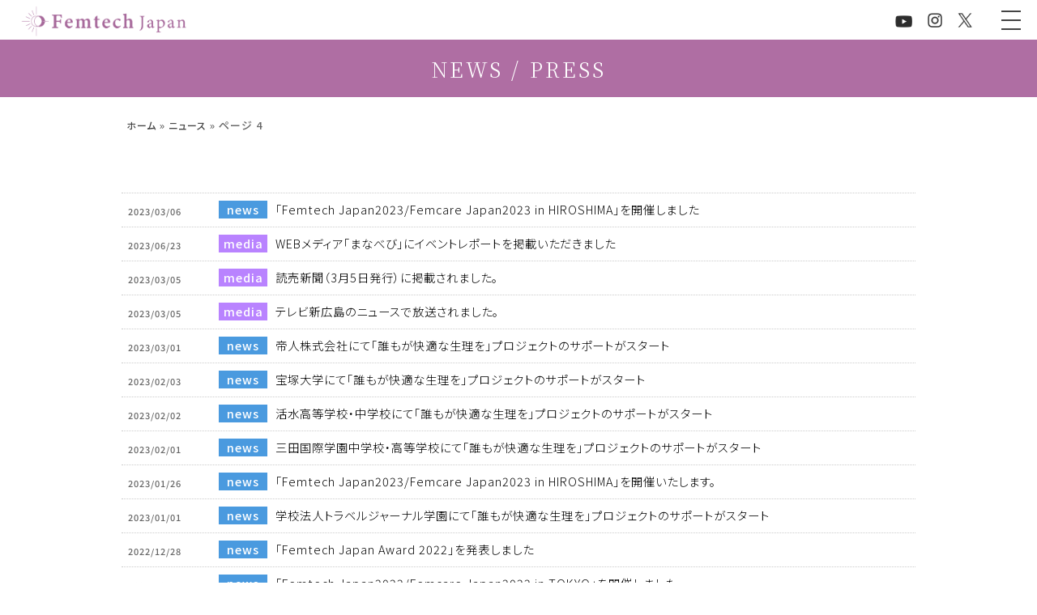

--- FILE ---
content_type: text/html; charset=UTF-8
request_url: https://femtech-japan.com/news/page/4/
body_size: 9771
content:
<!doctype html>
<html>
<head>
<!-- Global site tag (gtag.js) - Google Analytics -->
<script async src="https://www.googletagmanager.com/gtag/js?id=G-WLE9F5B34P"></script>
<script>
  window.dataLayer = window.dataLayer || [];
  function gtag(){dataLayer.push(arguments);}
  gtag('js', new Date());

  gtag('config', 'G-WLE9F5B34P');
</script>	
<meta charset="UTF-8">
<meta name="viewport" content="width=device-width, initial-scale=1.0">
<title>
femtech-japan</title>  
<link rel="preconnect" href="https://fonts.gstatic.com">
<meta name='robots' content='index, follow, max-image-preview:large, max-snippet:-1, max-video-preview:-1' />

	<!-- This site is optimized with the Yoast SEO plugin v26.3 - https://yoast.com/wordpress/plugins/seo/ -->
	<title>ニュース アーカイブ - 4ページ目 (6ページ中) - femtech-japan</title>
	<link rel="canonical" href="https://femtech-japan.com/news/page/4/" />
	<link rel="prev" href="https://femtech-japan.com/news/page/3/" />
	<link rel="next" href="https://femtech-japan.com/news/page/5/" />
	<meta property="og:locale" content="ja_JP" />
	<meta property="og:type" content="website" />
	<meta property="og:title" content="ニュース アーカイブ - 4ページ目 (6ページ中) - femtech-japan" />
	<meta property="og:url" content="https://femtech-japan.com/news/" />
	<meta property="og:site_name" content="femtech-japan" />
	<meta name="twitter:card" content="summary_large_image" />
	<script type="application/ld+json" class="yoast-schema-graph">{"@context":"https://schema.org","@graph":[{"@type":"CollectionPage","@id":"https://femtech-japan.com/news/","url":"https://femtech-japan.com/news/page/4/","name":"ニュース アーカイブ - 4ページ目 (6ページ中) - femtech-japan","isPartOf":{"@id":"https://femtech-japan.com/#website"},"breadcrumb":{"@id":"https://femtech-japan.com/news/page/4/#breadcrumb"},"inLanguage":"ja"},{"@type":"BreadcrumbList","@id":"https://femtech-japan.com/news/page/4/#breadcrumb","itemListElement":[{"@type":"ListItem","position":1,"name":"ホーム","item":"https://femtech-japan.com/"},{"@type":"ListItem","position":2,"name":"ニュース"}]},{"@type":"WebSite","@id":"https://femtech-japan.com/#website","url":"https://femtech-japan.com/","name":"femtech-japan","description":"Femtech Japan(フェムテックジャパン)公式サイト。女性のウェルネス課題をテクノロジーで解決するフェムテックを日本に広める為の活動。イベント・セミナー開催、プロモーション販促、マーケットリサーチ等","potentialAction":[{"@type":"SearchAction","target":{"@type":"EntryPoint","urlTemplate":"https://femtech-japan.com/?s={search_term_string}"},"query-input":{"@type":"PropertyValueSpecification","valueRequired":true,"valueName":"search_term_string"}}],"inLanguage":"ja"}]}</script>
	<!-- / Yoast SEO plugin. -->


<link rel='dns-prefetch' href='//fonts.googleapis.com' />
<link rel="alternate" type="application/rss+xml" title="femtech-japan &raquo; フィード" href="https://femtech-japan.com/feed/" />
<link rel="alternate" type="application/rss+xml" title="femtech-japan &raquo; コメントフィード" href="https://femtech-japan.com/comments/feed/" />
<link rel="alternate" type="application/rss+xml" title="femtech-japan &raquo; ニュース フィード" href="https://femtech-japan.com/news/feed/" />
<style id='wp-img-auto-sizes-contain-inline-css' type='text/css'>
img:is([sizes=auto i],[sizes^="auto," i]){contain-intrinsic-size:3000px 1500px}
/*# sourceURL=wp-img-auto-sizes-contain-inline-css */
</style>
<style id='wp-emoji-styles-inline-css' type='text/css'>

	img.wp-smiley, img.emoji {
		display: inline !important;
		border: none !important;
		box-shadow: none !important;
		height: 1em !important;
		width: 1em !important;
		margin: 0 0.07em !important;
		vertical-align: -0.1em !important;
		background: none !important;
		padding: 0 !important;
	}
/*# sourceURL=wp-emoji-styles-inline-css */
</style>
<style id='wp-block-library-inline-css' type='text/css'>
:root{--wp-block-synced-color:#7a00df;--wp-block-synced-color--rgb:122,0,223;--wp-bound-block-color:var(--wp-block-synced-color);--wp-editor-canvas-background:#ddd;--wp-admin-theme-color:#007cba;--wp-admin-theme-color--rgb:0,124,186;--wp-admin-theme-color-darker-10:#006ba1;--wp-admin-theme-color-darker-10--rgb:0,107,160.5;--wp-admin-theme-color-darker-20:#005a87;--wp-admin-theme-color-darker-20--rgb:0,90,135;--wp-admin-border-width-focus:2px}@media (min-resolution:192dpi){:root{--wp-admin-border-width-focus:1.5px}}.wp-element-button{cursor:pointer}:root .has-very-light-gray-background-color{background-color:#eee}:root .has-very-dark-gray-background-color{background-color:#313131}:root .has-very-light-gray-color{color:#eee}:root .has-very-dark-gray-color{color:#313131}:root .has-vivid-green-cyan-to-vivid-cyan-blue-gradient-background{background:linear-gradient(135deg,#00d084,#0693e3)}:root .has-purple-crush-gradient-background{background:linear-gradient(135deg,#34e2e4,#4721fb 50%,#ab1dfe)}:root .has-hazy-dawn-gradient-background{background:linear-gradient(135deg,#faaca8,#dad0ec)}:root .has-subdued-olive-gradient-background{background:linear-gradient(135deg,#fafae1,#67a671)}:root .has-atomic-cream-gradient-background{background:linear-gradient(135deg,#fdd79a,#004a59)}:root .has-nightshade-gradient-background{background:linear-gradient(135deg,#330968,#31cdcf)}:root .has-midnight-gradient-background{background:linear-gradient(135deg,#020381,#2874fc)}:root{--wp--preset--font-size--normal:16px;--wp--preset--font-size--huge:42px}.has-regular-font-size{font-size:1em}.has-larger-font-size{font-size:2.625em}.has-normal-font-size{font-size:var(--wp--preset--font-size--normal)}.has-huge-font-size{font-size:var(--wp--preset--font-size--huge)}.has-text-align-center{text-align:center}.has-text-align-left{text-align:left}.has-text-align-right{text-align:right}.has-fit-text{white-space:nowrap!important}#end-resizable-editor-section{display:none}.aligncenter{clear:both}.items-justified-left{justify-content:flex-start}.items-justified-center{justify-content:center}.items-justified-right{justify-content:flex-end}.items-justified-space-between{justify-content:space-between}.screen-reader-text{border:0;clip-path:inset(50%);height:1px;margin:-1px;overflow:hidden;padding:0;position:absolute;width:1px;word-wrap:normal!important}.screen-reader-text:focus{background-color:#ddd;clip-path:none;color:#444;display:block;font-size:1em;height:auto;left:5px;line-height:normal;padding:15px 23px 14px;text-decoration:none;top:5px;width:auto;z-index:100000}html :where(.has-border-color){border-style:solid}html :where([style*=border-top-color]){border-top-style:solid}html :where([style*=border-right-color]){border-right-style:solid}html :where([style*=border-bottom-color]){border-bottom-style:solid}html :where([style*=border-left-color]){border-left-style:solid}html :where([style*=border-width]){border-style:solid}html :where([style*=border-top-width]){border-top-style:solid}html :where([style*=border-right-width]){border-right-style:solid}html :where([style*=border-bottom-width]){border-bottom-style:solid}html :where([style*=border-left-width]){border-left-style:solid}html :where(img[class*=wp-image-]){height:auto;max-width:100%}:where(figure){margin:0 0 1em}html :where(.is-position-sticky){--wp-admin--admin-bar--position-offset:var(--wp-admin--admin-bar--height,0px)}@media screen and (max-width:600px){html :where(.is-position-sticky){--wp-admin--admin-bar--position-offset:0px}}

/*# sourceURL=wp-block-library-inline-css */
</style><style id='global-styles-inline-css' type='text/css'>
:root{--wp--preset--aspect-ratio--square: 1;--wp--preset--aspect-ratio--4-3: 4/3;--wp--preset--aspect-ratio--3-4: 3/4;--wp--preset--aspect-ratio--3-2: 3/2;--wp--preset--aspect-ratio--2-3: 2/3;--wp--preset--aspect-ratio--16-9: 16/9;--wp--preset--aspect-ratio--9-16: 9/16;--wp--preset--color--black: #000000;--wp--preset--color--cyan-bluish-gray: #abb8c3;--wp--preset--color--white: #ffffff;--wp--preset--color--pale-pink: #f78da7;--wp--preset--color--vivid-red: #cf2e2e;--wp--preset--color--luminous-vivid-orange: #ff6900;--wp--preset--color--luminous-vivid-amber: #fcb900;--wp--preset--color--light-green-cyan: #7bdcb5;--wp--preset--color--vivid-green-cyan: #00d084;--wp--preset--color--pale-cyan-blue: #8ed1fc;--wp--preset--color--vivid-cyan-blue: #0693e3;--wp--preset--color--vivid-purple: #9b51e0;--wp--preset--gradient--vivid-cyan-blue-to-vivid-purple: linear-gradient(135deg,rgb(6,147,227) 0%,rgb(155,81,224) 100%);--wp--preset--gradient--light-green-cyan-to-vivid-green-cyan: linear-gradient(135deg,rgb(122,220,180) 0%,rgb(0,208,130) 100%);--wp--preset--gradient--luminous-vivid-amber-to-luminous-vivid-orange: linear-gradient(135deg,rgb(252,185,0) 0%,rgb(255,105,0) 100%);--wp--preset--gradient--luminous-vivid-orange-to-vivid-red: linear-gradient(135deg,rgb(255,105,0) 0%,rgb(207,46,46) 100%);--wp--preset--gradient--very-light-gray-to-cyan-bluish-gray: linear-gradient(135deg,rgb(238,238,238) 0%,rgb(169,184,195) 100%);--wp--preset--gradient--cool-to-warm-spectrum: linear-gradient(135deg,rgb(74,234,220) 0%,rgb(151,120,209) 20%,rgb(207,42,186) 40%,rgb(238,44,130) 60%,rgb(251,105,98) 80%,rgb(254,248,76) 100%);--wp--preset--gradient--blush-light-purple: linear-gradient(135deg,rgb(255,206,236) 0%,rgb(152,150,240) 100%);--wp--preset--gradient--blush-bordeaux: linear-gradient(135deg,rgb(254,205,165) 0%,rgb(254,45,45) 50%,rgb(107,0,62) 100%);--wp--preset--gradient--luminous-dusk: linear-gradient(135deg,rgb(255,203,112) 0%,rgb(199,81,192) 50%,rgb(65,88,208) 100%);--wp--preset--gradient--pale-ocean: linear-gradient(135deg,rgb(255,245,203) 0%,rgb(182,227,212) 50%,rgb(51,167,181) 100%);--wp--preset--gradient--electric-grass: linear-gradient(135deg,rgb(202,248,128) 0%,rgb(113,206,126) 100%);--wp--preset--gradient--midnight: linear-gradient(135deg,rgb(2,3,129) 0%,rgb(40,116,252) 100%);--wp--preset--font-size--small: 13px;--wp--preset--font-size--medium: 20px;--wp--preset--font-size--large: 36px;--wp--preset--font-size--x-large: 42px;--wp--preset--spacing--20: 0.44rem;--wp--preset--spacing--30: 0.67rem;--wp--preset--spacing--40: 1rem;--wp--preset--spacing--50: 1.5rem;--wp--preset--spacing--60: 2.25rem;--wp--preset--spacing--70: 3.38rem;--wp--preset--spacing--80: 5.06rem;--wp--preset--shadow--natural: 6px 6px 9px rgba(0, 0, 0, 0.2);--wp--preset--shadow--deep: 12px 12px 50px rgba(0, 0, 0, 0.4);--wp--preset--shadow--sharp: 6px 6px 0px rgba(0, 0, 0, 0.2);--wp--preset--shadow--outlined: 6px 6px 0px -3px rgb(255, 255, 255), 6px 6px rgb(0, 0, 0);--wp--preset--shadow--crisp: 6px 6px 0px rgb(0, 0, 0);}:where(.is-layout-flex){gap: 0.5em;}:where(.is-layout-grid){gap: 0.5em;}body .is-layout-flex{display: flex;}.is-layout-flex{flex-wrap: wrap;align-items: center;}.is-layout-flex > :is(*, div){margin: 0;}body .is-layout-grid{display: grid;}.is-layout-grid > :is(*, div){margin: 0;}:where(.wp-block-columns.is-layout-flex){gap: 2em;}:where(.wp-block-columns.is-layout-grid){gap: 2em;}:where(.wp-block-post-template.is-layout-flex){gap: 1.25em;}:where(.wp-block-post-template.is-layout-grid){gap: 1.25em;}.has-black-color{color: var(--wp--preset--color--black) !important;}.has-cyan-bluish-gray-color{color: var(--wp--preset--color--cyan-bluish-gray) !important;}.has-white-color{color: var(--wp--preset--color--white) !important;}.has-pale-pink-color{color: var(--wp--preset--color--pale-pink) !important;}.has-vivid-red-color{color: var(--wp--preset--color--vivid-red) !important;}.has-luminous-vivid-orange-color{color: var(--wp--preset--color--luminous-vivid-orange) !important;}.has-luminous-vivid-amber-color{color: var(--wp--preset--color--luminous-vivid-amber) !important;}.has-light-green-cyan-color{color: var(--wp--preset--color--light-green-cyan) !important;}.has-vivid-green-cyan-color{color: var(--wp--preset--color--vivid-green-cyan) !important;}.has-pale-cyan-blue-color{color: var(--wp--preset--color--pale-cyan-blue) !important;}.has-vivid-cyan-blue-color{color: var(--wp--preset--color--vivid-cyan-blue) !important;}.has-vivid-purple-color{color: var(--wp--preset--color--vivid-purple) !important;}.has-black-background-color{background-color: var(--wp--preset--color--black) !important;}.has-cyan-bluish-gray-background-color{background-color: var(--wp--preset--color--cyan-bluish-gray) !important;}.has-white-background-color{background-color: var(--wp--preset--color--white) !important;}.has-pale-pink-background-color{background-color: var(--wp--preset--color--pale-pink) !important;}.has-vivid-red-background-color{background-color: var(--wp--preset--color--vivid-red) !important;}.has-luminous-vivid-orange-background-color{background-color: var(--wp--preset--color--luminous-vivid-orange) !important;}.has-luminous-vivid-amber-background-color{background-color: var(--wp--preset--color--luminous-vivid-amber) !important;}.has-light-green-cyan-background-color{background-color: var(--wp--preset--color--light-green-cyan) !important;}.has-vivid-green-cyan-background-color{background-color: var(--wp--preset--color--vivid-green-cyan) !important;}.has-pale-cyan-blue-background-color{background-color: var(--wp--preset--color--pale-cyan-blue) !important;}.has-vivid-cyan-blue-background-color{background-color: var(--wp--preset--color--vivid-cyan-blue) !important;}.has-vivid-purple-background-color{background-color: var(--wp--preset--color--vivid-purple) !important;}.has-black-border-color{border-color: var(--wp--preset--color--black) !important;}.has-cyan-bluish-gray-border-color{border-color: var(--wp--preset--color--cyan-bluish-gray) !important;}.has-white-border-color{border-color: var(--wp--preset--color--white) !important;}.has-pale-pink-border-color{border-color: var(--wp--preset--color--pale-pink) !important;}.has-vivid-red-border-color{border-color: var(--wp--preset--color--vivid-red) !important;}.has-luminous-vivid-orange-border-color{border-color: var(--wp--preset--color--luminous-vivid-orange) !important;}.has-luminous-vivid-amber-border-color{border-color: var(--wp--preset--color--luminous-vivid-amber) !important;}.has-light-green-cyan-border-color{border-color: var(--wp--preset--color--light-green-cyan) !important;}.has-vivid-green-cyan-border-color{border-color: var(--wp--preset--color--vivid-green-cyan) !important;}.has-pale-cyan-blue-border-color{border-color: var(--wp--preset--color--pale-cyan-blue) !important;}.has-vivid-cyan-blue-border-color{border-color: var(--wp--preset--color--vivid-cyan-blue) !important;}.has-vivid-purple-border-color{border-color: var(--wp--preset--color--vivid-purple) !important;}.has-vivid-cyan-blue-to-vivid-purple-gradient-background{background: var(--wp--preset--gradient--vivid-cyan-blue-to-vivid-purple) !important;}.has-light-green-cyan-to-vivid-green-cyan-gradient-background{background: var(--wp--preset--gradient--light-green-cyan-to-vivid-green-cyan) !important;}.has-luminous-vivid-amber-to-luminous-vivid-orange-gradient-background{background: var(--wp--preset--gradient--luminous-vivid-amber-to-luminous-vivid-orange) !important;}.has-luminous-vivid-orange-to-vivid-red-gradient-background{background: var(--wp--preset--gradient--luminous-vivid-orange-to-vivid-red) !important;}.has-very-light-gray-to-cyan-bluish-gray-gradient-background{background: var(--wp--preset--gradient--very-light-gray-to-cyan-bluish-gray) !important;}.has-cool-to-warm-spectrum-gradient-background{background: var(--wp--preset--gradient--cool-to-warm-spectrum) !important;}.has-blush-light-purple-gradient-background{background: var(--wp--preset--gradient--blush-light-purple) !important;}.has-blush-bordeaux-gradient-background{background: var(--wp--preset--gradient--blush-bordeaux) !important;}.has-luminous-dusk-gradient-background{background: var(--wp--preset--gradient--luminous-dusk) !important;}.has-pale-ocean-gradient-background{background: var(--wp--preset--gradient--pale-ocean) !important;}.has-electric-grass-gradient-background{background: var(--wp--preset--gradient--electric-grass) !important;}.has-midnight-gradient-background{background: var(--wp--preset--gradient--midnight) !important;}.has-small-font-size{font-size: var(--wp--preset--font-size--small) !important;}.has-medium-font-size{font-size: var(--wp--preset--font-size--medium) !important;}.has-large-font-size{font-size: var(--wp--preset--font-size--large) !important;}.has-x-large-font-size{font-size: var(--wp--preset--font-size--x-large) !important;}
/*# sourceURL=global-styles-inline-css */
</style>

<style id='classic-theme-styles-inline-css' type='text/css'>
/*! This file is auto-generated */
.wp-block-button__link{color:#fff;background-color:#32373c;border-radius:9999px;box-shadow:none;text-decoration:none;padding:calc(.667em + 2px) calc(1.333em + 2px);font-size:1.125em}.wp-block-file__button{background:#32373c;color:#fff;text-decoration:none}
/*# sourceURL=/wp-includes/css/classic-themes.min.css */
</style>
<link rel='stylesheet' id='style-css' href='https://femtech-japan.com/wp/wp-content/themes/femtech-japan/style.css?ver=1.0.0' type='text/css' media='all' />
<link rel='stylesheet' id='custom-style-css' href='https://femtech-japan.com/wp/wp-content/themes/femtech-japan/css/custom-style.css?ver=1.0.0' type='text/css' media='all' />
<link rel='stylesheet' id='aos-css' href='https://femtech-japan.com/wp/wp-content/themes/femtech-japan/css/aos.css?ver=1.0.0' type='text/css' media='all' />
<link rel='stylesheet' id='swiper-css' href='https://femtech-japan.com/wp/wp-content/themes/femtech-japan/css/swiper.min.css?ver=1.0.0' type='text/css' media='all' />
<link rel='stylesheet' id='event-css' href='https://femtech-japan.com/wp/wp-content/themes/femtech-japan/css/event.css?ver=1.0.0' type='text/css' media='all' />
<link rel='stylesheet' id='award-css' href='https://femtech-japan.com/wp/wp-content/themes/femtech-japan/css/award.css?ver=1.0.0' type='text/css' media='all' />
<link rel='stylesheet' id='NotoSansJapanese-serif-css' href='https://fonts.googleapis.com/css2?family=Noto+Serif+JP%3Awght%40300%3B600%3B700&#038;display=swap&#038;ver=6.9' type='text/css' media='all' />
<link rel='stylesheet' id='NotoSansJP-css' href='https://fonts.googleapis.com/css2?family=Noto+Sans+JP%3Awght%40300%3B500%3B700&#038;display=swap&#038;ver=6.9' type='text/css' media='all' />
<link rel='stylesheet' id='Barlow-css' href='https://fonts.googleapis.com/css2?family=Barlow%3Awght%40600&#038;display=swap&#038;ver=6.9' type='text/css' media='all' />
<link rel='stylesheet' id='wp-pagenavi-css' href='https://femtech-japan.com/wp/wp-content/plugins/wp-pagenavi/pagenavi-css.css?ver=2.70' type='text/css' media='all' />
<script type="text/javascript" src="https://femtech-japan.com/wp/wp-content/themes/femtech-japan/js/aos.js?ver=1.0.0" id="aos-js-js"></script>
<script type="text/javascript" src="https://femtech-japan.com/wp/wp-content/themes/femtech-japan/js/load.js?ver=1.0.0" id="load-js"></script>
<script type="text/javascript" src="https://femtech-japan.com/wp/wp-includes/js/jquery/jquery.min.js?ver=3.7.1" id="jquery-core-js"></script>
<script type="text/javascript" src="https://femtech-japan.com/wp/wp-includes/js/jquery/jquery-migrate.min.js?ver=3.4.1" id="jquery-migrate-js"></script>
<script type="text/javascript" src="https://femtech-japan.com/wp/wp-content/themes/femtech-japan/js/femtech.js?ver=1.0.0" id="femtech-js-js"></script>
<link rel="https://api.w.org/" href="https://femtech-japan.com/wp-json/" /><link rel="EditURI" type="application/rsd+xml" title="RSD" href="https://femtech-japan.com/wp/xmlrpc.php?rsd" />
<meta name="generator" content="WordPress 6.9" />
<style type="text/css">.recentcomments a{display:inline !important;padding:0 !important;margin:0 !important;}</style><link rel="icon" href="https://femtech-japan.com/wp/wp-content/uploads/2021/02/cropped-favicon-32x32.png" sizes="32x32" />
<link rel="icon" href="https://femtech-japan.com/wp/wp-content/uploads/2021/02/cropped-favicon-192x192.png" sizes="192x192" />
<link rel="apple-touch-icon" href="https://femtech-japan.com/wp/wp-content/uploads/2021/02/cropped-favicon-180x180.png" />
<meta name="msapplication-TileImage" content="https://femtech-japan.com/wp/wp-content/uploads/2021/02/cropped-favicon-270x270.png" />
	
</head>

<body>
<div id="wrapper" >
	<div id="headWrap">
	<header>
		<span class="logo"><h1><a href="/"><img src="https://femtech-japan.com/wp/wp-content/themes/femtech-japan/img/ftj-logo-pu01.png" alt="" /></a></h1></span>
		<span class="snsIcon_hn">
             <a href="https://femtech-japan.com/douga/" target="_top"><img src="https://femtech-japan.com/wp/wp-content/themes/femtech-japan/img/icon-yt-bk.png" style="max-width:21px" alt="フェムテックジャパン公式youtubeチャンネル" /></a>
             <a href="https://www.instagram.com/femtech_japan/" target="_blank"><img src="https://femtech-japan.com/wp/wp-content/themes/femtech-japan/img/icon-ig-bk.png" style="max-width:18px;" alt="フェムテックジャパンインスタグラム" /></a>
            <a href="https://x.com/femtech_japan" target="_blank"><img src="https://femtech-japan.com/wp/wp-content/themes/femtech-japan/img/icon-x-bk.png" style="max-width:18px" alt="フェムテックジャパン X twitter" /></a>

        </span>
		<!----><div class="menuBtn">
		<span class="menu-trigger">
  			<span></span>
  			<span></span>
  			<span></span>
		</span>
		</div>
	</header>
	<nav>
					<ul>
				<!---->
				<li><a href="/">ホーム</a></li>
				<li><a href="/our-story/">設立趣旨</a></li>
				<li><a href="/service/">事業内容</a></li>
				<li><a href="/about-us/">わたしたちについて</a></li>
				<li><a href="/chaosmap/2026-1st/">フェムテックジャパン カオスマップ</a></li>
				<!--<li><a href="/event/">イベント</a></li>-->
				<li><a href="/femtechjapan-award/">Femtech Japan Award</a></li>
				<li><a href="https://college.femtech-japan.com/" target="_blank">Femtech Japan College</a></li>
				<li><a href="https://college.femtech-japan.com/femtech-mentor/" target="_blank">Femtech Mentor</a></li>
				<li><a href="/news/">ニュース・プレス</a></li>
                <li><a href="/douga/">公式YouTubeチャンネル</a></li>
				<!--<li><a href="https://store.femtech-japan.com/?utm_source=official_web&utm_medium=referral&utm_campaign=menu" target="_blank">オンラインショップ</a></li>-->
				<li><a href="/contact/">お問い合せ</a></li>
				<li><a href="https://g-place.co.jp/" target="_blank">運営会社</a></li>
				<li><a href="https://femtech-japan.com/members/">賛同企業・団体</a></li>
				<li><a href="/kiyaku/">利用規約</a></li>
				<li><a href="https://g-place.co.jp/privacy/" target="_blank">個人情報保護方針</a></li>
			</ul>		
	</nav>
	</div>	


<!--記事-->
<h2 class="pageTtl">NEWS / PRESS</h2>
<section class="newsArchive">
	
<!--breadclumbs-->
<div class="breadcrumbs-wrap">
<p id="breadcrumbs"><span><span><a href="https://femtech-japan.com/">ホーム</a></span> » <span><a href="https://femtech-japan.com/news/">ニュース</a></span> » <span class="breadcrumb_last" aria-current="page">ページ 4</span></span></p></div>	
	
	<div class="content" data-aos="fade">
		

		
  		<div>
		<div id="newsList">
						
  <ul>
   	    <!-- ▽ ループ開始 ▽ -->
    <li><a href="https://femtech-japan.com/news/n230306/">
		<dl>
			<dd><span>2023/03/06</span></dd>
			<dt><p><strong class="cate2">news</strong>「Femtech Japan2023/Femcare Japan2023 in HIROSHIMA」を開催しました</p></dt>
		</dl>
		</a>
    </li>
    <!-- △ ループ終了 △ -->
    	    <!-- ▽ ループ開始 ▽ -->
    <li><a href="https://femtech-japan.com/news/m230623/">
		<dl>
			<dd><span>2023/06/23</span></dd>
			<dt><p><strong class="cate9">media</strong>WEBメディア「まなべび」にイベントレポートを掲載いただきました</p></dt>
		</dl>
		</a>
    </li>
    <!-- △ ループ終了 △ -->
    	    <!-- ▽ ループ開始 ▽ -->
    <li><a href="https://femtech-japan.com/news/m230305-n/">
		<dl>
			<dd><span>2023/03/05</span></dd>
			<dt><p><strong class="cate9">media</strong>読売新聞（3月5日発行）に掲載されました。</p></dt>
		</dl>
		</a>
    </li>
    <!-- △ ループ終了 △ -->
    	    <!-- ▽ ループ開始 ▽ -->
    <li><a href="https://femtech-japan.com/news/m230305/">
		<dl>
			<dd><span>2023/03/05</span></dd>
			<dt><p><strong class="cate9">media</strong>テレビ新広島のニュースで放送されました。</p></dt>
		</dl>
		</a>
    </li>
    <!-- △ ループ終了 △ -->
    	    <!-- ▽ ループ開始 ▽ -->
    <li><a href="https://femtech-japan.com/news/n230301/">
		<dl>
			<dd><span>2023/03/01</span></dd>
			<dt><p><strong class="cate2">news</strong>帝人株式会社にて「誰もが快適な生理を」プロジェクトのサポートがスタート</p></dt>
		</dl>
		</a>
    </li>
    <!-- △ ループ終了 △ -->
    	    <!-- ▽ ループ開始 ▽ -->
    <li><a href="https://femtech-japan.com/news/n20230203/">
		<dl>
			<dd><span>2023/02/03</span></dd>
			<dt><p><strong class="cate2">news</strong>宝塚大学にて「誰もが快適な生理を」プロジェクトのサポートがスタート</p></dt>
		</dl>
		</a>
    </li>
    <!-- △ ループ終了 △ -->
    	    <!-- ▽ ループ開始 ▽ -->
    <li><a href="https://femtech-japan.com/news/n20230202/">
		<dl>
			<dd><span>2023/02/02</span></dd>
			<dt><p><strong class="cate2">news</strong>活水高等学校・中学校にて「誰もが快適な生理を」プロジェクトのサポートがスタート</p></dt>
		</dl>
		</a>
    </li>
    <!-- △ ループ終了 △ -->
    	    <!-- ▽ ループ開始 ▽ -->
    <li><a href="https://femtech-japan.com/news/n20230201/">
		<dl>
			<dd><span>2023/02/01</span></dd>
			<dt><p><strong class="cate2">news</strong>三田国際学園中学校・高等学校にて「誰もが快適な生理を」プロジェクトのサポートがスタート</p></dt>
		</dl>
		</a>
    </li>
    <!-- △ ループ終了 △ -->
    	    <!-- ▽ ループ開始 ▽ -->
    <li><a href="https://femtech-japan.com/news/%e3%83%95%e3%82%a7%e3%83%a0%e3%83%86%e3%83%83%e3%82%af%e3%82%b8%e3%83%a3%e3%83%91%e3%83%b3-2023-%e3%83%95%e3%82%a7%e3%83%a0%e3%82%b1%e3%82%a2%e3%82%b8%e3%83%a3%e3%83%91%e3%83%b3-2023-in-hiroshima/">
		<dl>
			<dd><span>2023/01/26</span></dd>
			<dt><p><strong class="cate2">news</strong>「Femtech Japan2023/Femcare Japan2023 in HIROSHIMA」を開催いたします。</p></dt>
		</dl>
		</a>
    </li>
    <!-- △ ループ終了 △ -->
    	    <!-- ▽ ループ開始 ▽ -->
    <li><a href="https://femtech-japan.com/news/n20230101/">
		<dl>
			<dd><span>2023/01/01</span></dd>
			<dt><p><strong class="cate2">news</strong>学校法人トラベルジャーナル学園にて「誰もが快適な生理を」プロジェクトのサポートがスタート</p></dt>
		</dl>
		</a>
    </li>
    <!-- △ ループ終了 △ -->
    	    <!-- ▽ ループ開始 ▽ -->
    <li><a href="https://femtech-japan.com/news/n221228/">
		<dl>
			<dd><span>2022/12/28</span></dd>
			<dt><p><strong class="cate2">news</strong>「Femtech Japan Award 2022」を発表しました</p></dt>
		</dl>
		</a>
    </li>
    <!-- △ ループ終了 △ -->
    	    <!-- ▽ ループ開始 ▽ -->
    <li><a href="https://femtech-japan.com/news/n221212-2/">
		<dl>
			<dd><span>2022/12/12</span></dd>
			<dt><p><strong class="cate2">news</strong>「Femtech Japan2022/Femcare Japan2022 in TOKYO」を開催しました</p></dt>
		</dl>
		</a>
    </li>
    <!-- △ ループ終了 △ -->
    	    <!-- ▽ ループ開始 ▽ -->
    <li><a href="https://femtech-japan.com/news/n221212/">
		<dl>
			<dd><span>2022/12/12</span></dd>
			<dt><p><strong class="cate2">news</strong>フェムテック振興議員連盟会長 野田聖子衆議院議員より祝辞を頂戴しました</p></dt>
		</dl>
		</a>
    </li>
    <!-- △ ループ終了 △ -->
    	    <!-- ▽ ループ開始 ▽ -->
    <li><a href="https://femtech-japan.com/news/n20221208/">
		<dl>
			<dd><span>2022/12/08</span></dd>
			<dt><p><strong class="cate2">news</strong>「Femtech Japan College」をプレリリースしました</p></dt>
		</dl>
		</a>
    </li>
    <!-- △ ループ終了 △ -->
    	    <!-- ▽ ループ開始 ▽ -->
    <li><a href="https://femtech-japan.com/news/n221207/">
		<dl>
			<dd><span>2022/12/07</span></dd>
			<dt><p><strong class="cate2">news</strong>「Femtech Japan2022/Femcare Japan2022 in TOKYO」を開催いたします</p></dt>
		</dl>
		</a>
    </li>
    <!-- △ ループ終了 △ -->
    	    <!-- ▽ ループ開始 ▽ -->
    <li><a href="https://femtech-japan.com/news/n22021201/">
		<dl>
			<dd><span>2022/12/01</span></dd>
			<dt><p><strong class="cate2">news</strong>テンタック株式会社にて「誰もが快適な生理を」プロジェクトのサポートがスタート</p></dt>
		</dl>
		</a>
    </li>
    <!-- △ ループ終了 △ -->
    	    <!-- ▽ ループ開始 ▽ -->
    <li><a href="https://femtech-japan.com/news/n22021101/">
		<dl>
			<dd><span>2022/11/01</span></dd>
			<dt><p><strong class="cate2">news</strong>国立大分大学にて「誰もが快適な生理を」プロジェクトのサポートがスタート</p></dt>
		</dl>
		</a>
    </li>
    <!-- △ ループ終了 △ -->
    	    <!-- ▽ ループ開始 ▽ -->
    <li><a href="https://femtech-japan.com/news/221007/">
		<dl>
			<dd><span>2022/10/07</span></dd>
			<dt><p><strong class="cate9">media</strong>産経新聞（10/7発行）に掲載されました</p></dt>
		</dl>
		</a>
    </li>
    <!-- △ ループ終了 △ -->
    	    <!-- ▽ ループ開始 ▽ -->
    <li><a href="https://femtech-japan.com/news/221006/">
		<dl>
			<dd><span>2022/10/06</span></dd>
			<dt><p><strong class="cate9">media</strong>インターネットラジオ「FM GIG」で紹介されました</p></dt>
		</dl>
		</a>
    </li>
    <!-- △ ループ終了 △ -->
    	    <!-- ▽ ループ開始 ▽ -->
    <li><a href="https://femtech-japan.com/news/m20220831/">
		<dl>
			<dd><span>2022/08/31</span></dd>
			<dt><p><strong class="cate9">media</strong>「commons&#038;sense」ISSUE63 に掲載されました</p></dt>
		</dl>
		</a>
    </li>
    <!-- △ ループ終了 △ -->
      </ul>

						</div>
<div class="pageNavi">
<div class='wp-pagenavi' role='navigation'>
<span class='pages'>4 / 6</span><a class="first" aria-label="First Page" href="https://femtech-japan.com/news/">&laquo; 先頭</a><a class="previouspostslink" rel="prev" aria-label="前のページ" href="https://femtech-japan.com/news/page/3/">&laquo;</a><span class='extend'>...</span><a class="page smaller" title="ページ 2" href="https://femtech-japan.com/news/page/2/">2</a><a class="page smaller" title="ページ 3" href="https://femtech-japan.com/news/page/3/">3</a><span aria-current='page' class='current'>4</span><a class="page larger" title="ページ 5" href="https://femtech-japan.com/news/page/5/">5</a><a class="page larger" title="ページ 6" href="https://femtech-japan.com/news/page/6/">6</a><a class="nextpostslink" rel="next" aria-label="次のページ" href="https://femtech-japan.com/news/page/5/">&raquo;</a>
</div></div>
				</div>
<span class="btnLink"><a href="/">TOPページに戻る</a></span>
				</div>
			</section>

<a href="#wrapper" class="topBtn"><span></span></a>	
	<footer>
		<div class="footerCont">
						<div class="sitemap">
			<!----><ul>
				<li><a href="/">ホーム</a></li>
				<li><a href="/our-story/">設立趣旨</a></li>
				<li><a href="/service/">事業内容</a></li>
				<li><a href="/about-us/">わたしたちについて</a></li>
				<li><a href="/news/">ニュース・プレス</a></li>


			</ul>
			<ul>
				<!--<li><a href="/event/">イベント</a></li>-->
				<li><a href="/chaosmap/2026-1st/">フェムテックジャパン カオスマップ</a></li>
				<li><a href="/femtechjapan-award/">Femtech Japan Award</a></li>
                <li><a href="https://college.femtech-japan.com/" target="_blank">Femtech Japan College</a></li>
                <li><a href="https://college.femtech-japan.com/" target="_blank">【認定資格】Femtech Mentor</a></li>
                <li><a href="/douga/">公式YouTubeチャンネル</a></li>
				<!--<li><a href="https://store.femtech-japan.com/?utm_source=official_web&utm_medium=referral&utm_campaign=menu" target="_blank" class="linkBlank-wh">オンラインショップ</a></li>-->
               
			</ul>
			<ul>
				<li><a href="contact/">お問い合せ</a></li>
				<li><a href="https://g-place.co.jp/" target="_blank" class="linkBlank-wh">運営会社</a></li>
                <li><a href="/members/">賛同企業・団体</a></li>
				<li><a href="kiyaku/">利用規約</a></li>
				<li><a href="https://g-place.co.jp/privacy/" target="_blank" class="linkBlank-wh">個人情報保護方針</a></li>
			</ul>
			</div>		</div>
		<p class="copyRight">Copyright © 2021 G-Place Corporation. All rights Reserved.</p>
	</footer>
	
</div>	

<!-- loading-->
<div id="loading">
  <div class='loadInner'><div class="loader">Loading...</div></div>
</div>
<script type="speculationrules">
{"prefetch":[{"source":"document","where":{"and":[{"href_matches":"/*"},{"not":{"href_matches":["/wp/wp-*.php","/wp/wp-admin/*","/wp/wp-content/uploads/*","/wp/wp-content/*","/wp/wp-content/plugins/*","/wp/wp-content/themes/femtech-japan/*","/*\\?(.+)"]}},{"not":{"selector_matches":"a[rel~=\"nofollow\"]"}},{"not":{"selector_matches":".no-prefetch, .no-prefetch a"}}]},"eagerness":"conservative"}]}
</script>
<script type="text/javascript" src="https://femtech-japan.com/wp/wp-content/themes/femtech-japan/js/swiper.min.js?ver=1.0.0" id="swiper-js"></script>
<script type="text/javascript" src="https://femtech-japan.com/wp/wp-content/themes/femtech-japan/js/aos-settings.js?ver=1.0.0" id="aos-settings-js"></script>
<script type="text/javascript" src="https://femtech-japan.com/wp/wp-content/plugins/page-links-to/dist/new-tab.js?ver=3.3.7" id="page-links-to-js"></script>
<script id="wp-emoji-settings" type="application/json">
{"baseUrl":"https://s.w.org/images/core/emoji/17.0.2/72x72/","ext":".png","svgUrl":"https://s.w.org/images/core/emoji/17.0.2/svg/","svgExt":".svg","source":{"concatemoji":"https://femtech-japan.com/wp/wp-includes/js/wp-emoji-release.min.js?ver=6.9"}}
</script>
<script type="module">
/* <![CDATA[ */
/*! This file is auto-generated */
const a=JSON.parse(document.getElementById("wp-emoji-settings").textContent),o=(window._wpemojiSettings=a,"wpEmojiSettingsSupports"),s=["flag","emoji"];function i(e){try{var t={supportTests:e,timestamp:(new Date).valueOf()};sessionStorage.setItem(o,JSON.stringify(t))}catch(e){}}function c(e,t,n){e.clearRect(0,0,e.canvas.width,e.canvas.height),e.fillText(t,0,0);t=new Uint32Array(e.getImageData(0,0,e.canvas.width,e.canvas.height).data);e.clearRect(0,0,e.canvas.width,e.canvas.height),e.fillText(n,0,0);const a=new Uint32Array(e.getImageData(0,0,e.canvas.width,e.canvas.height).data);return t.every((e,t)=>e===a[t])}function p(e,t){e.clearRect(0,0,e.canvas.width,e.canvas.height),e.fillText(t,0,0);var n=e.getImageData(16,16,1,1);for(let e=0;e<n.data.length;e++)if(0!==n.data[e])return!1;return!0}function u(e,t,n,a){switch(t){case"flag":return n(e,"\ud83c\udff3\ufe0f\u200d\u26a7\ufe0f","\ud83c\udff3\ufe0f\u200b\u26a7\ufe0f")?!1:!n(e,"\ud83c\udde8\ud83c\uddf6","\ud83c\udde8\u200b\ud83c\uddf6")&&!n(e,"\ud83c\udff4\udb40\udc67\udb40\udc62\udb40\udc65\udb40\udc6e\udb40\udc67\udb40\udc7f","\ud83c\udff4\u200b\udb40\udc67\u200b\udb40\udc62\u200b\udb40\udc65\u200b\udb40\udc6e\u200b\udb40\udc67\u200b\udb40\udc7f");case"emoji":return!a(e,"\ud83e\u1fac8")}return!1}function f(e,t,n,a){let r;const o=(r="undefined"!=typeof WorkerGlobalScope&&self instanceof WorkerGlobalScope?new OffscreenCanvas(300,150):document.createElement("canvas")).getContext("2d",{willReadFrequently:!0}),s=(o.textBaseline="top",o.font="600 32px Arial",{});return e.forEach(e=>{s[e]=t(o,e,n,a)}),s}function r(e){var t=document.createElement("script");t.src=e,t.defer=!0,document.head.appendChild(t)}a.supports={everything:!0,everythingExceptFlag:!0},new Promise(t=>{let n=function(){try{var e=JSON.parse(sessionStorage.getItem(o));if("object"==typeof e&&"number"==typeof e.timestamp&&(new Date).valueOf()<e.timestamp+604800&&"object"==typeof e.supportTests)return e.supportTests}catch(e){}return null}();if(!n){if("undefined"!=typeof Worker&&"undefined"!=typeof OffscreenCanvas&&"undefined"!=typeof URL&&URL.createObjectURL&&"undefined"!=typeof Blob)try{var e="postMessage("+f.toString()+"("+[JSON.stringify(s),u.toString(),c.toString(),p.toString()].join(",")+"));",a=new Blob([e],{type:"text/javascript"});const r=new Worker(URL.createObjectURL(a),{name:"wpTestEmojiSupports"});return void(r.onmessage=e=>{i(n=e.data),r.terminate(),t(n)})}catch(e){}i(n=f(s,u,c,p))}t(n)}).then(e=>{for(const n in e)a.supports[n]=e[n],a.supports.everything=a.supports.everything&&a.supports[n],"flag"!==n&&(a.supports.everythingExceptFlag=a.supports.everythingExceptFlag&&a.supports[n]);var t;a.supports.everythingExceptFlag=a.supports.everythingExceptFlag&&!a.supports.flag,a.supports.everything||((t=a.source||{}).concatemoji?r(t.concatemoji):t.wpemoji&&t.twemoji&&(r(t.twemoji),r(t.wpemoji)))});
//# sourceURL=https://femtech-japan.com/wp/wp-includes/js/wp-emoji-loader.min.js
/* ]]> */
</script>
<!-- Twitter universal website tag code -->
<script>
!function(e,t,n,s,u,a){e.twq||(s=e.twq=function(){s.exe?s.exe.apply(s,arguments):s.queue.push(arguments);
},s.version='1.1',s.queue=[],u=t.createElement(n),u.async=!0,u.src='//static.ads-twitter.com/uwt.js',
a=t.getElementsByTagName(n)[0],a.parentNode.insertBefore(u,a))}(window,document,'script');
// Insert Twitter Pixel ID and Standard Event data below
twq('init','o5qql');
twq('track','PageView');
</script>
<!-- End Twitter universal website tag code -->
</body>
</html>


--- FILE ---
content_type: text/css
request_url: https://femtech-japan.com/wp/wp-content/themes/femtech-japan/style.css?ver=1.0.0
body_size: 10400
content:
@charset "UTF-8";
/*
Theme Name: femtech-japan
Description: Femtech Japan(フェムテックジャパン)公式サイト。女性のウェルネス課題をテクノロジーで解決するフェムテックを日本に広める為の活動。イベント・セミナー開催、プロモーション販促、マーケットリサーチ等
Theme URI: https://femtech-japan.com/
Author: G-Place Corporation.
Version: 1.0
*/
/*break 979-980px*/


/* reset */
* {
	box-sizing: border-box;
	font-feature-settings: "palt";
}

body , html {
	margin:0;
	padding:0;
}

p , ul , li , dt ,dd , dl , figure , blockquote ,figcaption{
	margin:0;
	padding:0;
	list-style:none;
}

strong , em {
	font-weight:normal;
	font-style: normal;
}

h1 , h2 , h3 , h4 ,h5 {
	margin:0;
	padding:0;
	line-height:1;
	font-weight:normal;
}

a {
	text-decoration:none;
}

img {
	width:100%;
	vertical-align:bottom;
}

hr {
	height: 0;
	margin: 0;
	padding: 0;
	border-bottom:0;
	border-left:0;
	border-right:0;
	overflow: visible;
	border-top: 1px dashed #bbb;
}


/* common-layout */
#wrapper {
	width:100%;
	color:#000; letter-spacing:1px; text-align:center; font-family: 'Noto Serif JP', serif;}
#singlePage .content{padding-top:0!important;}
.contentWrap {min-height:100vh;}
p , ul , li , dt ,dd , dl {text-align:left;}
.pageContent{padding-top:100px!important;}
.alignCenter{text-align:center;}
.alignLeft{text-align:left;}
.alignRight{text-align:right;}

@media screen and (max-width:979px){
	#wrapper {font-size:14px; line-height:1.6;}
	.pc {display:none!important;}
	.sp {display:block!important;}
	.content {padding:60px 20px;}
    #catePage .content{padding-top:60px;}
}

@media screen and (min-width:980px){
	#wrapper {font-size:16px; line-height:1.8;}
	.pc {display:block;}
	.sp {display:none;}
	#catePage , .blogColum{display:table; width:100%;}
	.blogWrap {display:table-cell; width:70%!important; margin:0; vertical-align:top;}
	.cateWrap {display:table-cell; width:30%; margin:0; vertical-align:top;}
	.content {padding:70px 30px; max-width:1040px; margin:0 auto; border-radius:10px;}
    #catePage .content{padding-top:70px;}
}


/* link */
a {color:#000;}
.btnLink , .boxLink {display:block; text-align:center; padding-top:15px;  font-family: 'Noto Sans JP', sans-serif; font-weight:700;}
.btnLink a , .boxLink a{display:inline-block;}
.btnLink a {padding:.5em 2em; margin:0 auto; min-width:200px; background:rgba(191, 90, 108,.8); color:#fff; transition:background-color .5s; border-radius:4px; font-weight:400; font-size:16px!important; }
.boxLink a {padding:7px; margin:0 auto; width:80%; background:rgba(114,34,99,1); color:rgba(255,255,255,1); transition:background-color .5s; border-radius:4px; font-size:160%;  font-family: 'Noto Sans JP', sans-serif;}
.txtLink {}
.linkBlank , .linkBlank-wh {position:relative;}
.linkBlank:after {content:''; position:absolute; display:block; width:12px; height:12px; top:0px; right:-15px; background:url(img/link.png) no-repeat; background-size:cover;}
.linkBlank-wh:after {content:''; position:absolute; display:block; width:12px; height:12px; top:0px; right:-15px; background:url(img/link-wh.png) no-repeat; background-size:cover;}

@media screen and (max-width:979px){
	
}

@media screen and (min-width:980px){
	.btnLink a:hover { background:rgba(230, 204, 225,.5);}	
	.boxLink a:hover {background:rgba(114,34,99,.7);}
}

/*font*/
h2 , h3 {display:block; margin-bottom:20px; font-size:160%; color:#AF6EA3; line-height:1.6; letter-spacing:.12em;}
.subTtl {font-size:120%;}
.lgTxt {font-size:120%;} 
.smTxt {font-size:80%;}

/* header */

#headWrap {
	position:fixed;
	top:0;
	left:0;
	width:100%;
	z-index:14;
}

.homePage #headWrap{
	position:fixed;
	top:0;
	left:0;
	width:100%;
	border:none;
}

header {position:absolute; top:0; left:0; width:100%; z-index:11; transition:all .1s; background:rgba(255,255,255,1); border-bottom:rgba(175,110,163,1) 1px solid; height:50px;}

.homePage header { background:rgba(255,255,255,0); border-bottom:rgba(175,110,163,0) 1px solid;}


h1 {
	position:absolute;
	display:table;
	height:auto;
	left:0;
	font-weight:700;
	font-size:24px;
	transition: all .5s;
}

.homePage h1 {
	position:absolute;
	display:table;
	height:auto;
	left:0;
	font-weight:700;
	font-size:24px;
	opacity:0;
	transition: all .5s;
}

.homePage h3 {
	display:inline-block;
	margin:0 auto 30px;
	padding:5px 0;
	width:100%;
	border-bottom:rgba(175,110,163,.2) 3px solid;
	font-family: 'Noto Serif JP', serif;
	font-weight:700;
}

.homePage h3 em {
	display:block;
	font-size:55%;
	font-family: 'Noto Serif JP', serif;
	font-weight:700;
}

h1 a {
	display:table-cell;
	vertical-align:middle;
	color:rgba(246,195,2,1);	
}

#headWrap.open header {background:rgba(255,255,255,1); border-bottom:rgba(175,110,163,1) 1px solid;}


@media screen and (max-width:979px){

	
	h1 {width:160px;}
	
	.homePage h1.show , h1 {top:.4em; left:.5em; opacity:1;	z-index:9999;}
}

@media screen and (min-width:980px){

	h1 {width:208px;}
	.homePage h1.show , h1 {top:.2em; left:1em; opacity:1;	z-index:9999;}
}



/* header-nav */
.menuBtn {position:fixed; z-index:15;}
.snsIcon_hn {position:fixed; display:flex; flex-wrap:nowrap; align-items:center; flex-direction: row; z-index:15;}
.snsIcon_hn a{display:inline-block; margin-right:1.2em; }
.snsIcon_hn a:last-child {margin-right:0;}
.menu-trigger,
.menu-trigger span {
  display: inline-block;
  transition: all .4s;
  box-sizing: border-box;
}
.menu-trigger {
  position: relative;
  width: 24px;
  height: 24px;
}
.menu-trigger span {
  position: absolute;
  left: 0;
  width: 100%;
  height: 2px;
  background-color: #444444;

}
.menu-trigger span:nth-of-type(1) {
  top: 0;
}
.menu-trigger span:nth-of-type(2) {
  top: 11px;
}
.menu-trigger span:nth-of-type(3) {
  bottom: 0;
}
.menu-trigger.active span:nth-of-type(1) {
  -webkit-transform: translateY(11px) rotate(-315deg);
  transform: translateY(11px) rotate(-315deg);
}
.menu-trigger.active span:nth-of-type(2) {
  opacity: 0;
}
.menu-trigger.active span:nth-of-type(3) {
  -webkit-transform: translateY(-11px) rotate(315deg);
  transform: translateY(-11px) rotate(315deg);
}

nav {
    position:absolute;
    top:0;
    right:-100%;
    width:100%;
	max-width:300px;
    height:100vh;
	text-align:center;
    background:rgba(253,253,253,1);
    z-index:2;
	transition:all .5s;
}

nav:before {content:''; display:block; position:absolute; bottom:0; left:0; height:100vh; border-left:#AF6EA3 1px solid; transition:all 1s ease; }


nav ul{
    display:block;
    margin:0 20px;
	padding-top:70px;
    text-align:center;
}

nav ul li{
	position:relative;
	text-align:left;
	margin:10px 0;
	width:100%;
	height:1.5em;
	font-size:14px;
	line-height:1.4;
}

nav ul li a{
	display:block;
	text-align:left;
	position:absolute;
	top:0;
	right:-100%;
	width:100%;
	transition:all .5s;
	opacity:0;
	color:#AF6EA3;
}

nav ul li.move a {
	right:0!important;
	opacity:1;
}



@media screen and (max-width:979px){
	.menuBtn {top:.9em; right:10px;}
	.snsIcon_hn {top:.9em; right:60px;}
}

@media screen and (min-width:980px){
	.menuBtn {top:.8em; right:20px;}
	.snsIcon_hn {top:.4em; right:80px;}
}


/* footer */
footer {text-align:center; background:#AF6EA3; font-family: 'Noto Sans JP', sans-serif;}
.copyRight {padding:15px 0; text-align:center; font-size:11px; color:#fff;}

.footerCont {margin:0 auto; padding:20px 0;  max-width:1000px; z-index:2; font-size:14px;}
.footerCont a { color:#fff!important;}


/* SNS */
.footNav dd {
	text-align:center;
}
.footNav dd ul {
	display: table;
	margin:0 auto;
}

.footNav dd ul li{
	display: table-cell;
	padding:10px;
}

.footNav dd ul li span {
	display:inline-block;
	width:25px;
	height:25px;	
}



@media screen and (max-width:979px){
	.footNav dd {
		margin-top:50px;
	}
	
	.footNav dt div ul li {
		padding: 10px 0;
		font-size:14px;
	}

	.sitemap {
		margin-bottom:30px;
	}
	
	.sitemap ul {	
	}

	.sitemap ul li {
		text-align:center;	
		margin:6px 0;
	
	}
}

@media screen and (min-width:980px){
	.footNav {
		display:table;
		width:100%;
	}	
	
	.footNav dt , .footNav dd {
		display:table-cell;
		width:50%;
	}
	
	.footNav dt {
		text-align:left;
	}
	
	.footNav dt div {
		display:table;
		width:100%;
	}

	.footNav dt div ul{
		display:table-cell;	
		width:50%;
	}
	
	.footNav dt div ul li {
		margin: 5px 0;
		font-size:14px;
	}

	.sitemap {
	display:flex;
	margin-bottom:30px;
	}
	
	.sitemap ul {
		margin-right:50px;	
	}

	.sitemap ul li {
		margin:6px 0;
	
	}


}



/* top */
#mainImg {
	margin-bottom:1em;
	overflow:hidden;
}
.topNav {
	display:flex;
}

#topSlide{
	position:relative;
	width:100%;	
}

#topSlide .topTtl h2 {
	display:block;
	text-align:center;
	width:100%;
}

#topSlide img {
	width:100%;
	max-height:100vh;
	object-fit: cover;
}


/*top -newslist*/
#newsList {
	width:100%;
	text-align:center;
	max-width:1000px;
	margin:0 auto;
	font-family:'Noto Sans JP', sans-serif;
}

#newsList li {
	border-bottom:#ccc 1px dotted;	
}

#newsList li:first-child{
	border-top:#ccc 1px dotted;	
}

#newsList li a {
	display:block;
	padding:8px;
	color:#000;
}

#newsList dl{
	display:table;
	width:100%;
}

#newsList dl dd {
	display:table-cell;
	width:10%;
	text-align:left;
}

#newsList dl dd span {
	display:inline-block;
	font-size:11px;
	color:#666;
}

#newsList dl dt {
	display:table-cell;
	width:90%;
	text-align:left;
	vertical-align:middle;
}

#newsList dl dt p {
	padding-left:15px;
	line-height:1.3;
	font-weight:300;
}

#newsList dl dt p strong {
	color:#fff;
	width:60px;
	text-align:center;
}

#newsList dl dt p strong.cate3{background:#80D35D;}/*press*/
#newsList dl dt p strong.cate2{background:#4A9ADF;}/*news*/
#newsList dl dt p strong.cate9{background:#B983FF;}/*media*/
#newsList dl dt p strong.cate11{background:#E28EA0;}/*fjc*/



@media screen and (max-width:979px){
	#newsList dl dd {vertical-align:top;}
	#newsList dl dt p strong {display:block; margin-bottom:3px; padding:1px 3px;}
	#newsList dl{font-size:80%;}
}

@media screen and (min-width:980px){
	#newsList dl dd {vertical-align:middle;}
	#newsList dl dt p strong {display:inline-block;	margin-right:10px; padding:2px 5px;}
	#newsList li a:hover {background:#f9f9f9;}
	#newsList dl{font-size:90%;}
}


#mediaList span {font-size:.8em;}
#mediaList ul{display:flex; with:100%; flex-wrap: wrap;}	
#mediaList ul li {width:25%;}
#mediaList ul li a{display:block; margin:1em;}
#mediaList ul li a figcaption {
		margin-top:.5em;
		font-size:12px;
		line-height:1.2;
		padding:0 2em;
		font-weight:300;
		font-family: 'Noto Sans JP', sans-serif;
}


#eventList {
    margin-bottom:3em;
	font-family: 'Noto Sans JP', sans-serif;
}

#eventList ul{
	display:flex;
	with:100%;
	flex-wrap: wrap;
	justify-content:space-between;
}	
#eventList ul li {
	position:relative;
	width:49%;
	text-align:center;
	margin:1em 0 3em;
	border:rgba(175,110,163,1) 1px solid;
}

#eventList ul::after {
	display:block;
	width:32%;
	height:0;
	content:'';
}

#eventList ul li a {
	display:block;
	padding:1em 0;
}
#eventList ul li a figcaption {
	margin:.5em;
	font-size:.9rem;
	line-height:1.4;
	padding:0 2em;
}

#eventList ul li a div.eventStatus {
	display:flex;
	position:absolute;
	top:-1em;
	left:.5em;
}

#eventList ul li a div.eventStatus div{
	display:inline-block;
	border:rgba(175,110,163,1) 1px solid;
	background:#fff;
	font-size:16px;
	font-weight:bold;
}

#eventList ul li a div.eventStatus div span {
	display:inline-block;
	padding:.1em 1em .06em .5em;
	color:#fff;
    font-weight:500;
}

#eventList ul li a div.eventStatus div span.eventEnd {
	background:#666;	
}

#eventList ul li a div.eventStatus div span.eventNew {
	background:#f00;	
}

#eventList ul li a div.eventStatus div span.eventCity {
	background:#fff;
	color:#666!important;
}


/**/
#eventList dl {
    padding-bottom:5em;
}


#eventList dt{
    width:100%;
    position:absolute;
    bottom:0;
    left:0;
	font-weight:700;
	font-size:14px;
    padding:.3em .5em;
    overflow:hidden;
    line-height:1.4!important;
	text-align:left!important;
    background:rgba(175,110,163,1);
    color:#fff;
    height:6em;
}

#eventList dt , #eventList dd{
	text-align:center;
}

#eventList dd {
	display:flex;
	align-items:center;
}

#eventList dt::after {
	content:'イベントの詳細はこちら';
	position:absolute;
	bottom:5px;
	right:5px;
	background:#fff;
	padding:.3em 1em;
    color:rgba(175,110,163,1);
	font-weight:700;
	border-radius:20px;
}


.kaisaiTxt {
    text-align:center;
    margin:3em 0;
    padding:1em;
    font-weight:bold;
    color:rgba(175,110,163,1);
    border-top:rgba(175,110,163,1) 1px solid;
    border-bottom:rgba(175,110,163,1) 1px solid;
}


.eventWrap .article{margin-top:0!important;}

.eventEyeCatch img{max-width:600px; height:auto;}

.kaisaibi span{
    display:block;
    margin:2em 0 0!important;
    text-align:center;
    font-size:16px;
    padding:.5em 0;
    background:#eee;
    font-family: 'Noto Sans JP', sans-serif;
    font-weight:500;
    letter-spacing:.15em;
}
	
	@media screen and (max-width:640px){
		#mediaList ul {
            flex-wrap: wrap;
        }
		#mediaList ul li {
            width:50%;
        }
        #mediaList ul li a figcaption {
            padding:0 1em;
        }
		

		#eventList ul li a > div {
			position:absolute;
			top:-1em;
			left:0;
			width:100%;
			text-align:center;
		}		
		
		#eventList ul li {
			width:100%;
		}
		
		#eventList ul li a {
			
		}
		#eventList ul li dt{		
			font-size:14px;
		}
		
		#eventList dt p {
			display:block;
			text-align:center;
		}
        
        #eventList ul li a > div {
	        display:flex;
	        position:absolute;
	        top:-1em;
	        left:-.8em;
        }
	}


/**** award archive ****/
	.awardPhoto {
		text-align:center;
	}
	.awardPhoto ul{
		display:flex;
		justify-content: center;
		margin:0 auto;
	}
	
	.article .awardPhoto ul li {
		padding:2px; margin:0; list-style: none!important;
	}
	
	.awardPhoto ul li img {
		max-height:400px;
	}



	.article .awardWrap ul  li {
		margin:0; padding:0; list-style: none!important;
	}


/*nomination detail*/
	.nominatDetail {
		margin-bottom:3em;
	}	
	
	.nominatDetail dl dt {
		background:#f9f9f9;
	}
	
	.nominatDetail dl > * > *{
		padding:.5em;
	}
	
	.nominatDetail ul li {
		margin-bottom:.3em;
	}
	
@media screen and (min-width:769px){
	.nominatDetail dl{
		display:flex;
		flex-wrap:wrap;
		text-align:left;
		border-top:#999 1px solid;
		border-left:#999 1px solid;
	}
	
	.nominatDetail dl > * {
		border-right:#999 1px solid;
		border-bottom:#999 1px solid;
	}
	
	.nominatDetail dl dt{
		width:30%;
	}
	.nominatDetail dl dd{
		width:70%;
	}
	
}
	
@media screen and (max-width:768px){
	
	.nominatDetail dl{
		display:flex;
		flex-wrap:wrap;
		text-align:left;
		border-top:#999 1px solid;
		border-left:#999 1px solid;
		border-right:#999 1px solid;
	}
	
	.nominatDetail dl > * {
		border-bottom:#999 1px solid;
	}
	
	.nominatDetail dl > *{
		width:100%;
	}

}


/**** Award ****/

.awardEyeCatch img{
    width:100%!important;
    height:auto!important;
}

.voteLink a {
    display:block;
    padding:1em 0;
    background:rgba(114,34,99,1);
    color:#fff;
    font-weight:bold;
}



/*awardボタンと吹き出し等装飾*/

.border-tb {
    text-align:center;
    border-top:rgba(175,110,163,.5) 2px solid;
    border-bottom:rgba(175,110,163,.5) 2px solid;
    margin:2em 0;
    padding:.5em 0;
    font-size:18px;
}

.speechBubble div {
    position:relative;
    display: inline-block;
    padding:1.5em;
    background:rgba(175,110,164,1);
    color:#fff;
    border-radius:20px;
    font-family: 'Noto Sans JP', sans-serif;
}
     
.speechBubble div dl{
    display:flex;
    width:100%;
    justify-content:space-around;
    align-items:center;
} 
     
.speechBubble div dl dt {
    display:block;
    width:60%;
    font-size:18px;
}
                     
.speechBubble div dl dt span {
    display:block;
    margin-top:1em;
    font-size:13px;
    color:#fff;
}  
.speechBubble div dl dd figure img {
    max-width:150px;
}
          
.speechBubble .sbTop::before{
    content:'';
    position:absolute;
    top:-20px;
    left:40px;
    width: 0;
    height: 0;
    border-style: solid;
    border-width: 0 20px 40px 20px;
    border-color: transparent transparent rgba(175,110,164,1) transparent;
}
                     
.speechBubble .sbBottom::before{
    content:'';
    position:absolute;
    bottom:20px;
    left:100px;
    width: 0;
    height: 0;
    border-style: solid;
    border-width: 20px 10px 0 10px;
    border-color: rgba(175,110,164,1) transparent transparent transparent;
}

.column2-txt-img {
display:flex;
justify-content: space-around;
}

.column2-txt-img p {
width:67%;
}
.column2-txt-img figure {
width:30%;
text-align:right;
} 
.column2-txt-img figure img {
max-width:200px;
}


.voteLink {
display:block;
padding:1em 0 2em!important;
}
.voteLink a span{
display:inline-block;
position:relative;
padding-left:1em;
}
.voteLink a span::before {
position:absolute;
top:-12px;
left:-40px;
margin:0 auto;
display:inline-block;
content:'';
width:60px;
height:60px;
background:url('https://femtech-japan.com/wp/wp-content/uploads/2023/09/vote.png');
background-size:cover;
}
.voteLink a{
border:rgba(114,34,99,1) 5px solid;
padding:1em;
background:#fff;
color:rgba(114,34,99,1);
border-radius:10px;
font-family: 'Noto Sans JP', sans-serif;
font-size:1.4rem!important;
box-shadow: 5px 5px 0px -1px rgba(0,0,0,0.2);
}

.voteLink p {
padding-top:.5em;
font-size:13px;
text-align:center;
font-family: 'Noto Sans JP', sans-serif;
}


@media screen and (min-width:769px){
    
    .article .nominationList ul li p{
	    height:11em;
    }
}

@media screen and (max-width:768px){
 
    .article .nominationList ul li {
        width:100%;
    } 
    
    .article .nominationList ul li > strong {
        top:-2.2em;    
    }
    
    .article .nominationList ul li figure img {
        width:100%!important;
        height:auto!important;
    }
    
    .article .nominationList ul li div {
        padding-bottom:4em;
    }
    
    
}

/* /Award */


.wp-block-column p{
    font-size:14px;
}

.nextContBtn {
	display:block;
	position:absolute;
	bottom:20px;
	width:100%;
	text-align:center;
	animation: nextContBtn 2s ease-in-out 0s infinite normal;
    z-index:2;
}

@keyframes nextContBtn{
  0%{
    bottom:20px;
  }
  50%{
    bottom:30px;
  }
  100%{
    bottom:20px;
  }
}

.nextContBtn a{
	display:inline-block;
	margin:0 auto;
	padding:10px;
	width:50px;
	height:50px;
	background:rgba(0,0,0,.5);
	border-radius: 50%;
}


.nextContBtn a em{
	display:inline-block;
	width:15px;
	height:15px;
	border-bottom:#fff 2px solid;
	border-left:#fff 2px solid;
	transform: rotate(-45deg);
	z-index:5;
}

#homeNav{text-align:center;}
#homeNav ul {display:flex; max-width:1040px; margin:0 auto 100px; font-family: "Barlow", sans-serif; font-weight:600;}
#homeNav ul li a{display:block; color:#666; font-size:16px; letter-spacing:.15em;}

@media screen and (max-width:979px){
	#homeNav {margin:0 .8em;}
	#homeNav ul {flex-wrap:wrap; gap:1%; width:100%; justify-content:space-around; align-items: center;}
	#homeNav ul li {width:48%; text-align:center; margin-bottom:1em;}
	#homeNav ul li a{display:block; padding:.5em 0; background:#f6f6f6; border-radius:3px;}
}
@media screen and (min-width:980px){
	#homeNav ul {flex-wrap:wrap; width:100%; justify-content:space-around; align-items: center;}
	#homeNav ul li a{position:relative; overflow:hidden;  padding:5px 20px; transition:all .3s;}
	#homeNav ul li a::before {position:absolute; top:.8em; right:2px; display:block; content:''; width:2px; height:1em; background:#ccc; transform: rotate(10deg);}
	#homeNav ul li:last-child a::before {background:none;}
	#homeNav ul li a:hover {color:#AF6EA3;}
	#homeNav ul li a:after {content:''; position:absolute; bottom:-2px; left:-100%; display:block; width:100%; height:2px; background:#AF6EA3; transition:all .3s;}
	#homeNav ul li a:hover:after { bottom:3px; left:0;}
}





/* news/press -list */
.newsArchive #newsList{
	margin-bottom:20px;
}




/*category-members voice-list*/

#voiceList li {
    padding:1em 0;
    margin-bottom:1em;
}


#voiceList dl {
    display:flex;
    flex-wrap:wrap;
    font-family: 'Noto Sans JP', sans-serif;
}

#voiceList dt{
    position:relative;
    width:100%;
    margin-bottom:.5em;
    font-size:100%;
}



#voiceList dt p {
    font-size:120%;
    font-weight:700;
}

#voiceList dt em {
    position:relative;
    font-size:80%;
    font-weight:500;
}

/*
#voiceList dt p::before {
    content:'';
    position:absolute;
    display:block;
    width:30px;
    height:31px;
    top:0px;
    left:0px;
    background:url('https://femtech-japan.com/wp/wp-content/themes/femtech-japan/img/voice-icon03.png');
    background-size:cover;
    transform:rotate(-10deg);
}

#voiceList li:nth-child(even) dt p::before{
     background:url('https://femtech-japan.com/wp/wp-content/themes/femtech-japan/img/voice-icon04.png');
    background-size:cover;
}
*/


#voiceList dd{
    width:100%;
    font-size:90%;
}

#voiceList dd .userComment{
    position:relative;
    display:inline-block;
    background:#FFECE2;
    color:#9F552F;
    border-radius:1em;
    padding:1em;
    margin-top:1em;
    box-shadow: 9px 9px 0px -1px rgba(239, 223, 216, .3);
}

#voiceList li:nth-child(even) dd .userComment{
    background:#FFF2E1
}

#voiceList dd .userComment::before{
    position:absolute;
    top:-15px;
    left:1.5em;
    content:'';
    width: 0;
    height: 0;
    border-style: solid;
    border-width: 0 8px 15px 8px;
    border-color: transparent transparent #ffece2 transparent;
}

#voiceList li:nth-child(even) dd .userComment::before{
    border-color: transparent transparent #FFF2E1 transparent;
}

#voiceList dd .userComment p {
    display:inline;
    padding-bottom:2px;
    border-bottom:rgba(216, 176, 158, .5) 1px dashed;
    line-height:1.7;
}


/*single voice*/
.postWrap.voice {
    font-family: 'Noto Sans JP', sans-serif;
    color:#444;
}

.postWrap.voice .postTtl{
    margin:3em 0 .5em!important;
    padding:0!important;
    text-align:left;
}

.postWrap.voice .brandName {
    display:flex;
    align-items:center;
}

.postWrap.voice .brandName a{
    display:inline-block!important;
    margin-left:1em;
    padding:.2em 1em .1em;
    font-size:12px!important;
    background:#722263;
    border-radius:1em;
    color:#fff!important;
}

.postWrap.voice .userComment {
    position:relative;
    margin-top:3em;
    padding:1em;
    background:#FFECE2;
    color:#9F552F;
    border-radius:1em;
}

.postWrap.voice .userComment::before{
    position:absolute;
    top:-15px;
    left:1.5em;
    content:'';
    width: 0;
    height: 0;
    border-style: solid;
    border-width: 0 8px 15px 8px;
    border-color: transparent transparent #ffece2 transparent;
}

@media screen and (max-width:979px){
    .postWrap.voice .brandName a{
      margin:.5em 0 0 0!important;  
    }
}

@media screen and (min-width:980px){

}


/* post -detail */
.postWrap { max-width:800px; margin:0 auto 100px; padding:0 20px; }
.postMeta {margin:50px 0 10px;}
.post-date {font-size:12px; font-style:italic;}
.postWrap .postTtl {border:none; color:#000;}

.article {
	margin-top:50px;
}

.article h2 , .article h3 {
	display:block;
	margin:60px 0 20px 0;
	padding:.5em .8em .5em 1em;
	font-size:22px!important;
	text-align:left!important;
	color:#87417D;
	background:#f6f6f6;
	border-left:#87417D 3px solid;
	font-weight:700;
	line-height:1.3;
}

.article figure {
	padding:0!important;
	margin-left:0;
	margin-right:0;
}

.article .eyeCatch img{width:100%!important; height:auto!important;}

.article figure img{
	width:100%!important;
	height:auto!important;
}

.article ul li{
	list-style: disc;
	margin:0 1em;
}

.article blockquote {
	padding:15px 20px;
	background:#f9f9f9!important;
	border-radius:7px;
	text-align:right;
}
.article blockquote p {
	text-align:left;
	padding-bottom:15px;
	border-bottom:#ccc 1px dashed;
}

.article blockquote p:before , .article blockquote p:after{
	content:'”';
}

.article blockquote cite {
	position:relative;
	display:inline-block;
	font-size:12px;
	color:#999;
}

.article blockquote cite a:before {content:''; position:absolute; top:6px; left:-17px; display:block; width:12px; height:12px; background:url(img/parts/link.png) no-repeat; background-size:cover;}

.article strong { background:linear-gradient(transparent 60%, #afeeee 60%);}

.article p a {position:relative; background:linear-gradient(transparent 90%, #ffadad 90%);}

.wp-block-file {text-align:center;}

.wp-block-file span {display:block;}


.pager {margin-top:50px; padding:10px 0; border-top:#eee 1px solid; border-bottom:#eee 1px solid;}
.postWrap .pager {
	display: -webkit-flex;
    display: flex;
    -webkit-justify-content: center;
    justify-content: center;
    -webkit-align-items: center;
    align-items: center;
	margin-bottom:30px;
}

.postWrap .pager p {
	display:inline-block;
	padding:10px 15px;
	font-size:14px;
}

.postWrap .pager a {
	position:relative;
	color:#999;
}

.postWrap .pager a[rel~='prev']:before {
	content:'';
	position:absolute;
	top:3px;
	left:-15px;
	width:10px;
	height:1px;
	background:#999;
	transform: rotate(-45deg);
}

.postWrap .pager a[rel~='prev']:after {
	content:'';
	position:absolute;
	top:10px;
	left:-15px;
	width:10px;
	height:1px;
	background:#999;
	transform: rotate(45deg);
}

.postWrap .pager a[rel~='next']:before {
	content:'';
	position:absolute;
	top:3px;
	right:-15px;
	width:10px;
	height:1px;
	background:#999;
	transform: rotate(45deg);
}

.postWrap .pager a[rel~='next']:after {
	content:'';
	position:absolute;
	top:10px;
	right:-15px;
	width:10px;
	height:1px;
	background:#999;
	transform: rotate(-45deg);
}


/* youtube */

.wp-block-embed__wrapper {
    position: relative;
    width: 100%;
    padding-top: 56.25%;
}

.wp-block-embed__wrapper iframe {
    position: absolute;
    top: 0;
     right: 0;
    width: 100% !important;
    height: 100% !important;  
}

@media screen and (max-width:979px){
	.article > *{margin-bottom:30px;}
	.wp-block-embed {margin:0!important;}
}

@media screen and (min-width:980px){
	.article > *{margin-bottom:30px;}
}

/* page */
.pageTtl {display:block; padding:15px 0; background:#AF6EA3; color:#fff;}

.emBlock em{display:block; font-size:120%; padding-bottom:2px; margin-bottom:2px; border-bottom:#ccc 1px solid;}
.emBlock em:nth-child(n+1){margin-top:20px;}

.about-img {text-align:center; font-family: 'Noto Sans JP', sans-serif; }
.about-img img {max-width:600px; margin:30px 0;}
.about-img figcaption {text-align:right; font-size:12px; color:#999;}
.about-img figcaption a {color:#999;}

.companyProf {font-size:80%; font-family: 'Noto Sans JP', sans-serif;}
.companyProf dl {border-bottom:#ccc 1px solid;}
.companyProf dl:first-child{border-top:#ccc 1px solid;}
@media screen and (max-width:979px)	{
	.companyProf dl dt{ padding:10px 10px 0;}
	.companyProf dl dd{ padding:10px;}
}
@media screen and (min-width:980px)	{
	.companyProf dl{display:table; width:100%; }
	.companyProf dl dt , .companyProf dl dd {display:table-cell; vertical-align:middle; text-align:middle; padding:15px;}
	.companyProf dl dt{width:30%;}
	.companyProf dl dd{width:70%;}				
}

/* contact */
form {padding-top:50px; max-width:800px; margin:0 auto; font-family: 'Noto Sans JP', sans-serif;}
form p {margin-bottom:15px; text-align:left;}
label {position:relative; display:block; margin-bottom:5px; padding-left:10px;}
label:before {position:absolute; top:7px; left:0; content:''; width:3px; height:1em; background:#000;}
select , option {border:#efefef 1px solid; padding:8px; background:#f6f6f6; border-radius:2px;}
select {margin-bottom:8px;}
input[type="text"],input[type="tel"]{border:#efefef 1px solid; margin-right:5px; padding:8px; background:#f6f6f6; border-radius:2px; margin-bottom:5px; font-size:14px;}
input.field1{width:100%; max-width:200px;}
input.field2{width:100%; max-width:400px;}
input.field3{width:100%; max-width:100px;}
input[type="submit"]{margin-top:30px; padding:8px 15px!important; border-style:none; border-radius:5px; background:rgba(0,0,0,1); transition:all .5s; color:#fff; font-size:16px!important;}
input[type="submit"]:hover { background:rgba(0,0,0,.7);}
textarea{width:100%; border:#efefef 1px solid; padding:8px; background:#f6f6f6; border-radius:2px; min-height:200px; resize: none;}
label.required:after {content:'必須'; display:inline-block; margin-left:7px; padding:1px 2px; background:#f00; color:#fff; font-size:11px;}
.newline{display:block; margin-bottom:5px;}
form em {font-size:12px;}

.checkNotice {display:block; padding:10px; background:#f9f9f9; font-size:13px; margin-bottom:10px; text-align:left;}
.checkNotice ul {font-size:13px!important; margin-top:10px;}


.policyWrap {text-align:center;}
.policyNaiyo{margin:30px 0;}
.policyNaiyo span {display:block; padding: 10px 0; text-align:center; font-weight:bold;}
.policyNaiyo div {overflow: scroll; max-width:800px; height:300px; margin:0 auto; background:#fcfcfc; padding:8px; border:#ccc 1px solid; font-size:13px; text-align:left!important;}
.policyWrap label{display:inline-block; margin-right:10px;}
@media screen and (max-width:979px){
.pageTtl {margin-top:40px;}
}

@media screen and (min-width:980px){
.pageTtl {margin-top:50px;}
}




/*category list*/
.categoryBox ul{display:flex; flex-wrap:wrap; width:100%; }

.categoryBox ul li a {position:relative; display:block; padding:10px; margin:5px; font-family: 'Noto Serif JP', serif;}
.postEyeCatch span {display:block; font-size:80%;}
.categoryBox .postEyeCatch p {width:100%; overflow:hidden;}
.categoryBox .postEyeCatch p span {display:block; background-size:cover!important; background-position:center center!important; transition:all .5s;}
.categoryBox dl dt div p{font-size:90%; line-height:1.6; color:#666;}
.categoryBox ul li a:after {content:'続きを読む'; font-size:90%; text-decoration: underline;}

.childCateName {font-size:140%; margin-bottom:40px;}

/*category.php*/
.blogWrap {}


@media screen and (max-width:979px){
	.categoryBox ul li{width:100%; }
	.categoryBox ul li a {border-bottom:#eee 1px solid;}
	.categoryBox ul li:first-child a {border-top:#eee 1px solid;}
	.categoryBox .postEyeCatch p {height:120px;}
	.categoryBox a .postEyeCatch p span {height:120px;}
	.categoryBox dl {display:table; width:100%;}
	.categoryBox dl dt{display:table-cell; width:70%; vertical-align:middle;}
	.categoryBox dl dd{display:table-cell; width:30%; vertical-align:top;}
	.categoryBox dt p {padding:5px  0 5px 1em; font-size:100%;}
	.categoryBox ul li a:after {display:block; text-align:right;}
}

@media screen and (min-width:980px){
	.categoryBox a:hover .postEyeCatch p span {transform:scale(1.1);}
	
	.categoryBox ul li{width:50%; margin-bottom:20px;}
	.categoryBox ul li a {margin:0 10px; height:490px; border:#eee 1px solid;}
	.categoryBox a .postEyeCatch p {height:250px;}
	.categoryBox a .postEyeCatch p span {height:250px;}
	.categoryBox dl {width:100%;}
	.categoryBox dt , .categoryBox dd {width:100%; }
	.categoryBox dt p {padding:5px 1em; font-size:100%;}
	.categoryBox dt > p {height:60px; overflow:hidden; line-height:1.5;}
	.categoryBox ul li a:after {position:absolute; bottom:5px; right:10px; }
	
	
	/*category.php*/
	.blogWrap .categoryBox ul li {width:100%; margin-bottom:0;}
	.blogWrap .categoryBox ul li a {height:auto; border:none; border-bottom:#eee 1px solid!important;}
	.blogWrap .categoryBox ul li:first-child a { border:none; border-top:#eee 1px solid;}
	.blogWrap .categoryBox a .postEyeCatch p {height:150px;}
	.blogWrap .categoryBox a .postEyeCatch p span {height:150px;}
	.blogWrap .categoryBox dl {display:table; width:100%;}
	.blogWrap .categoryBox dl dt{display:table-cell; width:70%; vertical-align:middle;}
	.blogWrap .categoryBox dl dd{display:table-cell; width:30%; vertical-align:top;}
	.blogWrap .categoryBox dt p {padding:5px  0 5px 1em; font-size:100%;}
	.blogWrap .categoryBox ul li a:after {position:static; display:block; text-align:right;}
}

/*pageNavi*/
.pageNavi {margin-top:50px;}
.wp-pagenavi {margin-bottom:50px;}
.wp-pagenavi a , .wp-pagenavi span{font-family: 'Noto Serif JP', serif;}
.wp-pagenavi .pages {display:none; }
.wp-pagenavi .current ,.wp-pagenavi .page {display:inline-block; margin-right:5px;}
.wp-pagenavi .current { color:#AF6EA3; }


/*****************************
		LOADING
*****************************/

#loading {
  width: 100vw;
  height: 100vh;
  transition: all 1s;
  background-color: #fff;
  position: fixed;
  top: 0;
  left: 0;
  z-index: 9999;
}

.loader,
.loader:before,
.loader:after {
  background: #af6ea3;
  -webkit-animation: load1 1s infinite ease-in-out;
  animation: load1 1s infinite ease-in-out;
  width: 1em;
  height: 4em;
}
.loader {
  color: #af6ea3;
  text-indent: -9999em;
  margin: 88px auto;
  position: relative;
  font-size: 11px;
  -webkit-transform: translateZ(0);
  -ms-transform: translateZ(0);
  transform: translateZ(0);
  -webkit-animation-delay: -0.16s;
  animation-delay: -0.16s;
}
.loader:before,
.loader:after {
  position: absolute;
  top: 0;
  content: '';
}
.loader:before {
  left: -1.5em;
  -webkit-animation-delay: -0.32s;
  animation-delay: -0.32s;
}
.loader:after {
  left: 1.5em;
}
@-webkit-keyframes load1 {
  0%,
  80%,
  100% {
    box-shadow: 0 0;
    height: 4em;
  }
  40% {
    box-shadow: 0 -2em;
    height: 5em;
  }
}
@keyframes load1 {
  0%,
  80%,
  100% {
    box-shadow: 0 0;
    height: 4em;
  }
  40% {
    box-shadow: 0 -2em;
    height: 5em;
  }
}

.loaded {
  opacity: 0;
  visibility: hidden;
}
    
.loadInner {
	display:block;
	width:100%;
	position:absolute;
	top:30vh;
}


/* pre */
.topImg {width:100%; text-align:center; padding:100px 0; margin:50px 0;}
.topImg h2 {display:inline-block; margin:0 auto; padding:0 20px;}
.topImg h2 img{max-width:600px;}

.bgImg {display:none}

/*
.bgImg {
	position:fixed;
	top:0;
	left:0;
	width:100%;
	min-height:100vh;
	z-index:-1;
	background-size:cover!important;
	background-position: top 0 right 0!important;
}
*/

/*****************************
		TOP-button
*****************************/
.topBtn {
	display:block;
	position:fixed;
	bottom:20px;
	right:20px;
	z-index:8!important;
	background:rgba(0,0,0,.7);
	opacity:0;
	transition: all 1s;
	border-radius:5px;
}

.topBtn.btnHide {
	background:rgba(0,0,0,.8);
	opacity: 1;
	transition: all 1s;
}

.topBtn span {
	display:block;
	width:10px;
	height:10px;
	border-top:#fff 2px solid;
	border-left:#fff 2px solid;
	margin:18px 17px 15px;
	transform: rotate(45deg);
}


/** crowdfunding **/
.cfLink {text-align:center;}
.cfLink ul{margin:0 auto; border:#ccc 1px solid; border-radius:10px; background:#fcfcfc;}
.cfLink ul li {list-style:none!important; margin-left: 0!important;}
.cfLink ul li > div {padding:30px 15px 20px; text-align:center;}
.cfLink ul li > div p {text-align:left;}
.cfLink ul li > div iframe {margin:0 auto!important;}
.cfLink ul li span{display:block; margin-top:30px; text-align:center; width:100%;}
.cfLink ul span a {display:inline-block; padding:8px 20px; background:rgba(0,0,0,1); color:#fff; border-radius:5px; transition:background .5s;}
.cfLink ul span a:hover { background:rgba(0,0,0,.5);}
@media screen and (max-width:979px){

}
@media screen and (min-width:980px){
	.cfLink ul{display:table; max-width:800px;}
	.cfLink li{position:relative; display:table-cell; vertical-align:top;}
	.cfLink li:first-child {width:60%;}
	.cfLink li:last-child {width:40%;}	
}

/** 提供先 **/
.tekyosaki {text-align:left; font-size:90%;}
.tekyosaki > span {display:inline-block; padding:5px 10px; margin-bottom:10px; border:#000 1px solid;}
.tekyosaki dt {margin-bottom:10px;}
.tekyosaki dt a {font-size:12px; color:#AF6EA3;}
@media screen and (max-width:979px){
	.tekyosaki dt a {display:block;}
}
@media screen and (min-width:980px){
	.tekyosaki dt a {display:inline-block; margin-left:10px;}
	.tekyosaki dt a:hover {text-decoration: underline;} 
}

/** blog navi **/
.blogWrap {padding:50px 0;}
.cateTtl {margin-bottom:0!important;}
.cateWrap {padding:50px 0; background:#fcfcfc; font-size:90%;}
.cateWrap > div{padding:20px;}
.cateWrap h4 {display:block; text-align:left; margin-bottom:15px; font-size:120%; font-weight:700;}
.cateWrap ul ,.cateWrap .tagCloud {padding:0 1em 20px ;}
.cateWrap ul li {margin-bottom:8px;}
.cateWrap a{position:relative; font-family: 'Noto Serif JP', serif; display:inline-block;}
.cateWrap ul li a { padding-left:1.5em;}
.cateWrap ul li a:before {position:absolute; left:0; content:''; display:inline-block; width:0.5em; height:0.5em; border-right:1px #000 solid; border-bottom:1px #000 solid; transform: rotate(-45deg); }
.cateWrap ul li a:hover:before {border:1px #000 solid; border-radius:50%;}
.cateWrap .tagCloud {text-align:left;}
.cateWrap .tagCloud span {display:inline-block; margin:0 5px 5px 0; padding:2px 5px; border:#ccc 1px solid; border-radius:2px; font-size:90%; background:#f9f9f9;}

@media screen and (max-width:979px){
	.cateWrap ul li a:before { top:.5em;}
}
@media screen and (min-width:980px){
 	.cateWrap ul li a:hover {text-decoration:underline;}
	.cateWrap ul li a:before { top:.7em;}
}


/****動画一覧*****/
.dougaLineUp {padding-top:0;}

    .dougaLineUp dl { background:rgba(239, 226, 237, .5); font-family: 'Noto Serif JP', serif; font-size:120%;}
    .dougaLineUp dd span {display:flex; align-items: center; position:relative; justify-content: center; }
    .dougaLineUp dd span::after{ content:''; width:80px; height:56px; background:url(img/y-tube_rd.png) no-repeat; background-size:contain; position:absolute; }
    .dougaLineUp dt p {padding:10px; text-align:left; z-index:2;}
    .dougaLineUp a { display:block; margin-bottom:50px;}


    
    
    .channeltoroku {display:block; text-align:right;}
    .channeltoroku a{display:inline-block; padding:10px 2em; font-size:100%; color:#fff; margin:0 0 5px 5px; }
    .channeltoroku a.c-view {background:rgba(255, 127, 80, 1);}
    .channeltoroku a.c-toroku {background:rgba(204, 0, 0, 1);}


    @media screen and (min-width:768px){
        .dougaLineUp dl{display:flex; flex-wrap:nowrap; align-items: center; width:100%;} 
        .dougaLineUp dd {width:30%;}
        .dougaLineUp dt {width:70%;}
        .dougaLineUp dd span{display:flex;}
        .channeltoroku a.c-view:hover {background:rgba(255, 127, 80, .7);}
        .channeltoroku a.c-toroku:hover {background:rgba(204, 0, 0, .7);}
        .dougaLineUp .notice::before {content:'クリック';}
        .dougaLineUp a:hover dd span::after {opacity: .7;}

    }
    @media screen and (max-width:767px){
        .dougaLineUp dl{width:100%;} 
        .dougaLineUp .notice::before {content:'タップ';}
        .channeltoroku {display:block; text-align:center;}
        .channeltoroku a{display:inline-block; padding:10px 0; width:80%; font-size:100%; color:#fff; margin:0 0 5px; }
    }


/***** SURVICE *****/

.article ul.kaisaiList {display:flex; flex-wrap: wrap;}
.c-reverse {flex-direction: column-reverse;}
.article ul.kaisaiList li{width:100%; padding:1em; margin:0; background:rgba(77, 80, 142, .03); list-style:none!important;}
    .article ul.kaisaiList li:nth-child(odd){ background:rgba(77, 80, 142, .08);}
    
.article ul.kaisaiList li p {position:relative; font-size:14px; padding-left:1em;}
.article ul.kaisaiList li p::before {position:absolute; top:0; left:0; width:3px; height:100%; background:rgba(77, 80, 142, .5); content:"";}
    .article ul.kaisaiList li em {display: inline-block; margin-right:.5em;}    
a.linkBtn-pu{
    display:inline-block;
    background:none!important;
    font-family: 'Noto Sans JP', sans-serif;
    margin-bottom:5px;
}
a.linkBtn-pu span{
    display:inline-block;
    text-align: center;
    padding:.4em 1em .3em!important;
    margin:0 .5em;
    min-width: 8em;
    font-size:12px!important;
    background:rgba(191, 90, 108,.8);
    border-radius:.8em;
    color:#fff!important;
    line-height:1.6;
}
    
.sml-ttl {
    display:block;
    text-align:left;
    background:rgba(77, 80, 142,.8);
    color:#fff;
    padding:.3em .8em .1em;
}
    
.linkBtn-long-pu{
 display:block;
    width:80%;
    margin:0 auto;
    padding:10px 0 8px;
    background:rgba(175,110,163,1);
    color:#fff;
    text-align:center;
    font-family: 'Noto Sans JP', sans-serif;
}


/* 追記20250422 */

.mb-05 {
	margin-bottom:.5em;
}

.mb-1 {
	margin-bottom:1em;
}

.mb-2 {
	margin-bottom:2em;
}

.mb-3 {
	margin-bottom:3em;
}

.d-block {
	display:block;
}

/***********************

	パンくず

***********************/
.breadcrumbs-wrap {max-width:1000px; margin:0 auto; padding:0 1em;}
#breadcrumbs span , #breadcrumbs span a {font-size:12px; font-family:'Noto Sans JP', sans-serif!important; color:#999;}
#breadcrumbs span a {color:#444;}


--- FILE ---
content_type: text/css
request_url: https://femtech-japan.com/wp/wp-content/themes/femtech-japan/css/custom-style.css?ver=1.0.0
body_size: 1237
content:
@charset "utf-8";
/* CSS Document */

/***********************

	リンクボタン

***********************/

.link-btn {
  text-align: center;
  margin: 2em 0 4em;
}

.link-btn *{
	box-sizing: border-box;
}


.link-btn a{
  margin:0 auto;
  transition: background-color 0.5s ease;
}

.btn-a , .btn-b , .btn-c ,.btn-a2 , .btn-b2 , .btn-c2 {
  display: inline-block; 
  border-radius: 10px;
  text-decoration: none!important;

}

.femtech-japan-link-btn .btn-a ,.femtech-japan-link-btn .btn-a2 {
  width: 80%;
  padding: .5em 0;
  font-weight: 700;
  font-size: 22px;
}

.btn-b , .btn-c , .btn-b2 , .btn-c2{
	padding:.5em 1.3em;
}

.btn-a2 ,.btn-b2 ,.btn-c2 {
	border-width:3px;
	border-style: solid;
}


.femtech-japan-link-btn .btn-a , .femtech-japan-link-btn .btn-b {
	color: #fff!important;
	background-color: #f9989f;
}

.femtech-japan-link-btn .btn-c {
	color: #fff!important;
	background-color: #6c757d;	
}

.femtech-japan-link-btn .btn-a2 , .femtech-japan-link-btn .btn-b2 {
	color: #f9989f!important;
	background-color: #fff;
	border-color:#f9989f;
}

.btn-c2 {
	color: #6c757d!important;
	background-color: #fff;
	border-color:#6c757d;	
}

@media screen and (min-width: 769px) {
.femtech-japan-link-btn .btn-a:hover , .femtech-japan-link-btn .btn-b:hover {
  background-color: #f47f8e;
}

.link-btn a.btn-c:hover {
  background-color: #5a6268;
}
}

@media screen and (max-width: 768px) {
.femtech-japan-link-btn .btn-a {
    width: 100%;
    font-size: 18px;
  }
}

/***********************

	パンくず

***********************/
#breadcrumbs span {font-size:13px; font-family:'Noto Serif JP', serif; color:#666;}


/***********************

	追加CSS

***********************/

/*画像の幅をmax800pxにする*/
.img-adjust {text-align:center;}
.img-adjust img {width:100%!important; max-width:800px!important; margin:0 auto;}


/***********************

	chaosmapアーカイブ

***********************/


/* カオスマップリストのスタイル */
.chaosmap-list {
    margin-bottom: 40px;
}

/* 内部のタイトル */
.chaosmap-list h4 {
    margin-bottom: 20px;
    font-size: 1.25rem;
    line-height:1.6;
}

.chaosmap-list ul{
    list-style: none;
    padding: 0;
    margin: 0;
}

.chaosmap-list li {
    margin-bottom: 20px; /* リスト間の余白 */
    list-style: none!important;
border-bottom: 1px solid #eee;
}
.chaosmap-list li:first-child {
    border-top: 1px solid #eee;
}

/* aタグをフレックスボックスにする */
.chaosmap-list a {
    position:relative;
    display: flex;
    align-items: center;
    gap: 15px; 
    text-decoration: none;
    color: #333;
    padding: 10px;
}

.chaosmap-list a::after {
    position:absolute;
    display:inline-block;
    bottom:5px;
    right:1em;
    content:'詳しくみる';
    font-family:'Noto Sans JP', sans-serif;
    padding:3px 10px;
    border:#ccc 1px solid;
    font-size:12px;
    color:#999;
}

.chaosmap-list figure {
    margin: 0;
    flex-shrink: 0;
    width: 100px; 
}

.chaosmap-list figure img {
    width: 100%;
    height: auto;
    display: block;
}

.chaosmap-list p {
    margin: 0;
    line-height: 1.5;
}

@media screen and (max-width: 768px) {
    .chaosmap-list a {
        padding-bottom:2em;
    }
}

/* --- 640px以下のレスポンシブ設定 
@media screen and (max-width: 640px) {
    .chaosmap-list a {
        flex-direction: column;
        align-items: flex-start;
    }

    .chaosmap-list figure {
        width: 100%;
    }
}--- */


--- FILE ---
content_type: text/css
request_url: https://femtech-japan.com/wp/wp-content/themes/femtech-japan/css/event.css?ver=1.0.0
body_size: 2556
content:
@charset "utf-8";
/* CSS Document */

/*開催詳細*/

.eventWrap .article{
	margin-top:0!important;
}

.eventEyeCatch img{
	max-width:600px;
	height:auto;
}

.kaisaiTxt {
    text-align:center;
    margin:3em 0;
    padding:1em;
    font-weight:bold;
    color:rgba(175,110,163,1);
    border-top:rgba(175,110,163,1) 1px solid;
    border-bottom:rgba(175,110,163,1) 1px solid;
}

.kaisaibi span{
    display:block;
    margin:2em 0 0!important;
    text-align:center;
    font-size:18px;
    padding:.5em 0;
    background:#eee;
    font-family: 'Noto Sans JP', sans-serif;
    font-weight:500;
    letter-spacing:.15em;
}

/* 開催詳細（旧） */
.eventDetail {
	line-height:1.6;
	font-family: 'Noto Sans JP', sans-serif;
	font-size:13px!important;
}

.eventDetail > div{
	border-top:#ccc 1px solid;
	border-left:#ccc 1px solid;
}

.eventDetail dt , .eventDetail dd {
	border-bottom:#ccc 1px solid;
	border-right:#ccc 1px solid;
}

.eventDetail dt {
	background:#f6f6f6;
}/*style.cssで統一*/

.eventDetail p{
	padding:5px 1em;
}

.eventDetail dt p{
	text-align:center;
}
	

/*アンケートフリーコメント抜粋*/
.eventDetail.voice h4 {
	display:block;
	margin-bottom:20px;
	font-weight:bold;
	font-size:18px;
}

.eventDetail.voice > div  , .eventDetail.voice > div dt , .eventDetail.voice > div dd{
	border:none!important;
	background:none;
}
.eventDetail.voice dt p strong {
	display:inline-block;
	margin-top:10px;
	padding:5px 1em;
	background:#000;
	color:#fff;
	font-weight:bold;
}
.eventDetail.voice dd ul {
	padding:1em 0;
}
.eventDetail.voice {
	padding:1em;
	background:#FFEBDE;
	border-radius:10px;
}
.eventDetail.voice dd ul li {
	margin-bottom:.5em;
	list-style: circle!important;
	margin-left:1.5em;
}
.eventDetail.voice > p {
	text-align:center;
	font-size:18px;
	background:#F47457;
	color:#fff;
}
	
.archiveImg2110 ul{display:flex; flex-wrap: nowrap;}
.archiveImg2110 ul li {margin:0 2px 0 0; list-style:none!important; padding:0!important;}
.archiveImg2110 ul li:last-child {margin-right:0;}


@media screen and (max-width:639px){
	.eventDetail.voice h4 {text-align:center; }
	.eventDetail.voice dt p {margin-top:10px;}
}
	
@media screen and (min-width:640px){
	.eventDetail dl {display:table; width:100%;}
	.eventDetail dt{display:table-cell; width:30%; vertical-align: middle;  }
	.eventDetail dd{display:table-cell; width:60%; vertical-align: middle; }
	.eventDetail.voice dt{display:table-cell; width:20%; vertical-align: top;  }
	.eventDetail.voice dd{display:table-cell; width:80%; vertical-align: middle; }	
}


/*【最新】開催詳細＆開催実績の表*/
.eventTable {
	line-height:1.6;
	font-family: 'Noto Sans JP', sans-serif;
	font-size:13px!important;
	color:#444;
}

.eventTable > div{
	border-top:#ccc 1px solid;
	border-left:#ccc 1px solid;
}

.eventTable dt , .eventTable dd {
	border-bottom:#ccc 1px solid;
	border-right:#ccc 1px solid;
	padding:1em;
}

.eventTable dt {
	background:#f6f6f6;
}/*style.cssで統一*/

.eventTable p{
	padding:5px 1em;
}

.eventTable dt p{
	text-align:center;
}


.eventTable .num-visitors p{
	display:flex;
	gap:1em;
}
	 
.eventTable .num-visitors p b {
	display:flex;
	align-items:center;
	justify-content: center;
	padding:.3em 0;
	background:#ddbb99;
	color:#fff;
	min-width:5em;
}
	 
.eventTable .event-questionnaire > p , .eventTable .num-visitors p span i{
	font-weight:700;
	font-style:normal;
}
	 
.eventTable .event-questionnaire ul{
		 padding:1em;
}
	 
.eventTable .event-questionnaire ul::before {
	display:block;
	content:'～フリーコメント抜粋～';
	padding:1em 0 .5em;
	border-top:#ccc 1px dashed;
}
	 
.eventTable .event-questionnaire ul li{
	position:relative;
	list-style: none!important;
	padding-left:1.5em;
	margin:0 0 .5em 0;
}
	 
.eventTable .event-questionnaire ul li::before{
	position:absolute;
	top:0;
	left:0;
	content:'○';
	color:#ddbb99;
}	
@media screen and (min-width:640px){
	.eventTable dl {display:table; width:100%;}
	.eventTable dt{display:table-cell; width:25%; vertical-align: middle;  }
	.eventTable dd{display:table-cell; width:75%; vertical-align: middle; }	
}


/****** 会場ギャラリー ******/	

.gallery {
	padding:1em;
	border-radius:1em;
	background:rgba(230, 205, 227, .2);
}

.gallery dl {
	margin-bottom:1em;
}

.gallery h4 strong {
	background:none;
}
	 
.gallery dt .anniverName {
	text-align:center;
	color:#163F9A;
	padding-top:20px;
}

.gallery dt .anniverName h4 {
	margin-bottom:.6em;
}

.gallery dt .anniverName strong {
	display:block;
	font-size:140%;
	margin-bottom:.5em;
}
.gallery dt .anniverName a {
	font-size:80%;
	color:#666;
}

.gallery dt figure {
	position:relative;
}
.gallery dt figure figcaption {
	position:absolute;
	bottom:0;
	left:0;
	padding:.5em;
	background:rgba(0,0,0,.8);
	color:#fff!important;
	font-size:12px;
}

@media screen and (max-width:979px){
	.gallery dl dt {
		margin-bottom:1em;
	}	
}
	 
@media screen and (min-width:980px){
	/*アニヴェルセル*/
	.gallery.g-pattern01 dl {
		display: grid;
		grid-template-columns: repeat(3, 1fr);
		grid-template-rows: auto 1fr;
		grid-column-gap: 5px;
		grid-row-gap: 5px;
		align-items:flex-end;
	}	
	.gallery.g-pattern01 dt{
		width:100%;
		height:auto;
	}
	.gallery.g-pattern01 dt:first-child {
		grid-area: 1 / 2 / 2 / 4;
	}
	.gallery.g-pattern01 dt:nth-child(2) {
		grid-area: 1 / 1 / 3 / 2;
		align-self: start;
	}
	.gallery.g-pattern01 dt:nth-child(3) {
		grid-area: 2 / 2 / 3 / 3;
	}
	.gallery.g-pattern01 dt:last-child {
		grid-area: 2 / 3 / 3 / 4;
	}	
	.gallery.g-pattern01 dt:first-child div {
		margin-bottom:1em;
	}
	
	/*ザ・ストリングス*/	
    .gallery.g-pattern02 dl{
		display:flex;
		flex-wrap: wrap;
		align-items:center;
		justify-content: space-around;
		gap:.5%;
	}
    .gallery.g-pattern02 dt {
		width:49.6%;
		margin-bottom:.5%;
		list-style:none!important;}	
}



/* googlemap */

.gmap {
	height: 0;
	overflow: hidden;
	padding-bottom: 56.25%;
	position: relative;
}

.gmap iframe {
	position: absolute;
	left: 0;
	top: 0;
	height: 100%;
	width: 100%;
}



.col1 > *{
	display:block;
	margin-bottom:10px;
}
.col3 {
	display:flex;
	flex-wrap: wrap;
	gap:5px;
}

@media screen and (min-width:769px){
	.col3 {flex-wrap: nowrap;}
}

.media-partner {
	padding:1em;
}

.media-partner ul{
	display:flex;
	flex-wrap: wrap;
	width:100%;
} 

.media-partner ul li {
	margin:0 0 1em 0;
	padding:0;
	list-style: none!important;
}

.media-partner ul li p {
	text-align:center;
}

.media-partner ul li > * {
	display:block;
	padding:5px 15px;
	color:#444;
	font-size:12px;
}
    
@media screen and (min-width:641px){
    .media-partner ul li {max-width:50%;}

}

.leaflet p {
    text-align:center;
    margin-bottom:1.5em;
    font-size:12px;
}
.leaflet a {
    display:block;
    max-width:600px;
    margin:0 auto;
}
.leaflet a span{
    display:block;
    border:#ccc 1px solid;
    margin-bottom:2px;
}

.mediaLinkBtn {
text-align:center;
}



/* 出展者の声 */
.voiceBox dl {
    position:relative;
    padding:1em 1em 4em;
    margin-bottom:2px;
    background:rgba(255,249,238,1);
    color:#000;
    border-radius:5px;
    font-size:14px;
    font-family: 'Noto Sans JP', sans-serif;
}

     .voiceBox dl dt {
         margin-bottom:.5em;
         color:rgba(114,34,99,1);
     }
    
     .voiceBox dl dt strong{
        margin-bottom:.3em;
        background:none!important;
        font-size:18px;
        line-height:1.4;
        display:block;
         font-weight:bold;
     }
 
     .voiceBox dl dd p{
         margin-bottom:3em;
     }
     
 
     .voiceBox dl dd div{
         display:block;
     }
     
 
     .voiceBox dl dd div p{
         margin-bottom:.5em;
     }
     
     .voiceBox dl dd div p span {
        padding-bottom:.2em;
        border-bottom:#EAE3D6 1px dashed;
     }
     
 a.interview{    
    position: absolute;
    bottom:1.5em;
    right:1em;
    background:#f39800;
    display:inline-block;
    padding:.4em 1em .3em;
    font-size:13px;
    color:#fff;
    border-radius:1em;
    font-weight:bold;
}
    
a.interview::after{ 
    content:'';
    display:inline-block;
    width:.5em;
    height:.5em;
    border-top:solid 2px #fff;
    border-right:solid 2px #fff;
    transform:rotate(45deg);
    margin-bottom:.1em;
    margin-left:.5em;
}



/* アンカーリンクの位置調整 */
#formTop{
	margin-top:-50px;
	padding-top:50px;
}
  

--- FILE ---
content_type: text/css
request_url: https://femtech-japan.com/wp/wp-content/themes/femtech-japan/css/award.css?ver=1.0.0
body_size: 3466
content:
@charset "utf-8";
/* CSS Document */

/************************

		single-award

************************/
    
    .awardWinner {
        background:#fff;
        padding:1em;
        font-family: 'Noto Sans JP', sans-serif;
    }
    
    .awardContainer  {
        padding-bottom:2em;
        margin-bottom:2em;
        border-bottom:#ccc 1px solid;
    }
	
    .winnerTop{
        text-align:center;
    }
    
    .winnerTop img{
        max-width:400px;
        margin:0 auto 2em;
    }
    
    
    .awardWinner > figure{
        text-align:center;
    }
    
    .awardWinner > figure img{
        max-width:400px;
        margin:0 auto 2em;
    }
    
    .awardWinner h3 {
        margin:0 0 .5em;
        padding:0;
        font-size:16px!important;
		background:none!important;
		color:#444!important;
		border:none!important;
    }
    
    .awardWinner h3::before{
        background:none;
    }
    
    .awardWinner h3 em {
        display:inline-block;
        margin-right:.5em;
        background:#000;
        color:#fff;
        padding:.3em 1em .2em;
        text-align:center;
        font-size:14px;
    }
    
    .awardWinner h4 {
        margin-bottom:.5em;
        text-align:left;
    }
    
    .awardWinner h4::before {
        content:'受賞商品・サービス';
        display:block;
        margin-bottom:5px;
        font-size:12px;
        color:#999;
    }
    
    .lank1 .gr1 img{max-width:150px;}
    .lank2 .gr1 img{max-width:120px;}
    .lank3 .gr1 img{max-width:100px;}
    .gr5 img{ margin:0 auto; border:#ccc 1px solid; margin-bottom:1em;}
    
    .award-gd-bg {background:rgba(218,165,32,1)!important; }
    .award-sv-bg {background:rgba(169,169,169,1)!important;}
    .award-bz-bg {background:rgba(154,98,42,1)!important;}
    .award-sp-bg , .award-sp2-bg {background:rgba(65,65,158,1)!important;}
	
	.award-sp-bg {position:relative;}
	.award-sp-bg::before {position:absolute; top:-1.7em; left:0; content:'選考委員特別賞'; font-size:12px; color:#666;}

@media screen and (min-width:769px){
    .awardContainer  {
        display:grid;
        grid-template-columns: 20% 50% 30%;
        grid-template-rows:auto auto auto;
        grid-auto-flow: column;
        align-items: center;
    }    
    
    .awardContainer > div{
        padding:.3em 1em;
    }    
    
    .gr1 {grid-row:1/4; }    
    .gr2 {text-align:left;}    
    .gr3 {text-align:left;} 
    .gr4 {text-align:left;} 
    .gr5 {grid-row:1/4;}
}
    
@media screen and (max-width:768px){
    .awardContainer  {
        display:grid;
        grid-template-columns:100%;
        grid-template-rows: auto auto auto auto auto;
        align-items: center;
    }
    .awardContainer > * {
        margin:0!important;
    }    
    
    .gr1 {order: 1; padding-bottom:1em;}    
    .gr2 {order: 2;}    
    .gr3 {order: 3;} 
    .gr4 {order: 5;} 
    .gr5 {order: 4;}

}  

/************award nominate ************/

.article div.award-nominate	{
	padding-top:2em;
    font-family: 'Noto Sans JP', sans-serif;	
}
	
.article div.award-nominate ul {
	display:flex;
	justify-content: flex-start;
	flex-wrap:wrap;
}
	
.article div.award-nominate ul li{
	position:relative;
	padding:.2em;
	list-style:none!important;
	background:#64CCC5;
}
	
.article div.award-nominate ul li .brand-desc{
	position:relative;
}
	
.article div.award-nominate ul li .brand-desc::before{
	position:absolute;
	top:-2.5em;
	left:1em;
	content:'エントリー商品・サービス';
	font-size:12px;
	padding:.5em;
	background:#FFF9EE;
	color:#D6BA96;
}
	
.article div.award-nominate ul li h4 {
	position:relative;
	padding:1em 1em;
	border-bottom:#D6BA96 1px solid;
	margin:0 .5em .5em;
	color:rgba(114,34,99,1);
	text-align:center;
	font-weight:700;
	font-size:14px;
	line-height:1.6;
}
	
.article div.award-nominate ul li p{
	padding:0 1em;
	font-size:14px;
	margin-bottom:3em;

}
	
.article div.award-nominate h3 {
	display:flex;
	justify-content:center;
	align-items:center;
	padding:.5em 0 2em;
	margin:0;
	height:6.5em;
	text-align:center!important;
	background:#fff;
	font-size:16px!important;
	line-height:1.5;
	border:none!important;
}
	
.article div.award-nominate h3 span {
	display:block;
	margin-bottom:.5em;
}
	
.article div.award-nominate strong {
	position:absolute;
	top:-1.8em;
	left:0;
	width:5.5em;
	height:auto;
	display:flex;
	align-items:center;
	justify-content:center;
	background:none;
	background:#64CCC5;
	color:#fef263;
	border-radius:10px 10px 0 0 ;
	z-index:-1;
	font-weight:700;
	font-size:22px;
}
	
.article div.award-nominate ul li > div{
	position:relative;
	background:#fff;
	padding-bottom:2em;
	margin-bottom:2.5em;
	background:#FFF9EE;	
}
	
.article div.award-nominate strong::before {
	content:'ENTRY NO.';
	font-weight:normal;
	font-size:12px;
	color:#fff;
	padding-top:0.5em;
}
	
.article div.award-nominate .entry-report {
	position:absolute;
	bottom:.8em;
	right:1em;
	font-size:14px;
	
}
	
.article div.award-nominate .entry-report a{
	display:inline-block;
	padding:.5em 1em;
	border-radius:1.5em;
	background:#f39800;
	color:#fff;
}
	
.article div.award-nominate .entry-sns {
	position:absolute;
	bottom:1em;
	left:1em;
	display:flex;
	gap:0 .5em;
}
	
.article div.award-nominate .entry-sns a{
	display:block;
	width:30px;
	height:30px;
}

	
.article div.award-nominate .entry-site {
	display:block;
	position:absolute;
	bottom:0;
	left:0;
	width:100%;
	text-align:center;
}
	
	
.article div.award-nominate .entry-site a{
	display:block;
	padding:.5em 0;
	width:100%;
	text-align:center;
	background:#64CCC5;
	color:#fff;
	font-weight: 700;
}
	
.article div.award-nominate h3::before {
	background:none;	
} 

	
@media screen and (min-width:769px){
	.award-nominate ul .nomination-box{
		width:30%;
		margin-bottom:4em;
	}
	
	.article div.award-nominate ul li p{
		height:8em;
	}
	
	.article div.award-nominate ul li h4 {
		height:5em;
	}

}
	
	
@media screen and (max-width:768px){
	.award-nominate ul .nomination-box{
		width:100%;
		margin-bottom:4em;
	}


}


/************************

		archive-award

************************/


/************award SNS ************/
.snsBnr {
	display:flex;
	gap:2em;
	align-items:center;
}
.snsBnr p{
	width:50%;
}
.snsBnr span {
	display:flex;
	gap:2em;
	justify-content:space-around;
}
.snsBnr span figure {
	text-align:center;
}
.snsBnr span figure img{
	max-width:100px;
	margin:0 auto;
}
.snsBnr span figure figcaption {
	margin-top:.5em;
	font-size:11px;
	font-family: 'Noto Sans JP', sans-serif!important;
	line-height:1.4;
	color:#666;
}

@media screen and (max-width:640px){
	.snsBnr {
		flex-wrap: wrap;
	}
	.snsBnr p{
		width:100%;
	}
}


	.awards-list{
		background:#f8f4e6;	
	}

/************ 受賞者イメージ ************/

	.awardPhoto {
		padding:.5em;
	}
	
	.awardPhoto figure {
		position:relative;
	}

	.awardPhoto figure figcaption {
		position:absolute;
		bottom:0;
		left:0;
		padding:.2em 1em;
		background:rgba(0,0,0,.6);
		color:#fff;
		font-size:12px;
		font-family: 'Noto Sans JP', sans-serif!important;
	}


/************ 受賞者リスト ************/

	.article .awardWrap ul  li {
		margin:0; padding:0; list-style: none!important;
	}



	.awards-list .awardWrap {
		position:relative;
		padding:1em;
		border-bottom:#b79a80 1px dashed;
	}
	
	.awards-list .awardWrap:last-child{
		border:none!important;
	}
		
	.article .awardTtl {
		display:block!important;
        padding:0!important;
		font-size:22px;
        list-style: none!important;
		color:rgba(114,34,99,1);
		font-family: 'Noto Sans JP', sans-serif!important;
		text-align:left!important;
	}
	
	.article .awardTtl b{
		display:inline-block;
		margin-right:2em;
		line-height:1;
	}

.article .prizeTable li {
    margin:0!important;
    padding:.3em!important;
    list-style:none!important;
	font-family: 'Noto Sans JP', sans-serif!important;
} 

	.prizeTable a {
		word-break: break-all;
		font-size:12px;
	}
	
	.prizeTable li::before {
		font-size:14px;
	}
	
	
	.prizeTable.m-gd li:first-child::before{
		content:'金賞';
		color:#daa520;
	}
	
	.prizeTable.m-sv li:first-child::before{
		content:'銀賞';
		color:#a9a9a9;
	}
	
	.prizeTable.m-bz li:first-child::before{
		content:'銅賞';
		color:#9A6229;
	}
	
	.prizeTable.m-sp li:first-child::before{
		content:'特別賞';
		color:#000080;
	}
	
	.prizeTable li:first-child::before{
		margin:0 auto;
		font-weight:bold;
	}
	
	.prizeTableWrap {
		margin-top:1em;		
	}
	
@media screen and (min-width:768px){
		
	.prizeTableWrap {
		background:#f9f9f9;
		border-top:#b79a80 1px solid;
		border-left:#b79a80 1px solid;
	}
	
	.prizeTable {
		display:flex;
		font-size:14px;
	}
		
	.prizeKomoku {
		background:#ddbb99;
		color:#fff;
	}
	
	.prizeKomoku li {
		text-align:center;
	}
		
	.prizeKomoku li > *{
		margin:0 auto;
		padding: .2em .5em!important;
		font-size:12px;
	}
		
	.prizeTable li {
		border-bottom:#b79a80 1px solid;
		border-right:#b79a80 1px solid;
		display:flex;
		align-items:center;
	}	
		
	.prizeTable li > * {
		display:flex;
		padding: .5em;
		justify-content:center;
		text-align:left;
		/*margin:0 auto;*/
	}
		
	.prizeTable li:first-child {
		width:10%;
		min-width:5em;
	}
	
    /*
	.prizeTable li:nth-child(2){
		width:6%;
		display:flex;
		justify-content: center;
	}
    */
    
	.prizeTable li:nth-child(2){
		width:25%;
	}
		
				
	.prizeTable li:nth-child(3){
		width:65%;
	}
	
    /*
	.prizeTable li:nth-child(5){
		width:30%;
	}
    */
	
	/*.prizeTable li:nth-child(n + 5){
		width:20%;
	}*/
		
}	
	
@media screen and (max-width:767px){
		
	.article .awardTtl {
		max-width:600px;
	}
	
	.prizeTable {
		display:flex;
		flex-wrap: wrap;
		width:100%;
		max-width:600px;
		margin:0 auto 3px;
		text-align:left;
	}
		
	.prizeKomoku {
		display:none;
	}
		
	.prizeTable {
		background:#fff;
		border:#ddbb99 2px solid;
	}
		
	.prizeTable li {
		position:relative;
		background:#fff;
		width:100%;
	}
		
	.prizeTable li > * {
		display:inline-block;
		padding:0 .3em
	}

	.prizeTable li::before {
		display:inline-block;
		padding:.3em;
		font-size:12px;
		color:#666;
	}
	

	.prizeTable li:first-child::before {
		font-size:18px;
		display:inline-block!important;
		padding:.2em .5em;
		border-radius: .3em;
		color:#fff!important;
	}
				
	.prizeTable li:first-child p{
		font-size:18px!important;
	}
	
	.prizeTable li::before {
		display:block;
	}
				
	.prizeTable li:nth-child(2)::before {
		content:'企業・団体名：';
	}
		
	.prizeTable li:nth-child(3)::before {
		content:'製品・ブランド名：';
	}
	
	.prizeTable li:nth-child(3){
		position:relative;
		padding-bottom:3em!important;
	}
	
	.prizeTable li a {
		position:absolute;
		bottom:.3em;
		right:0em;
	}
	
	.prizeTable.m-gd li:first-child::before{
		content:'金賞';
		background:#daa520;
	}
	
	.prizeTable.m-sv li:first-child::before{
		content:'銀賞';
		background:#a9a9a9;
	}
	
	.prizeTable.m-bz li:first-child::before{
		content:'銅賞';
		background:#9A6229;
	}
	
	.prizeTable.m-sp li:first-child::before{
		content:'特別賞';
		background:#000080;
	}


}


.article .eventDetail ul li{
	list-style:none!important;
	margin:0;
	padding:0;
}

.article .eventDetail > div{
	border-top:#ccc 1px solid;
	border-left:#ccc 1px solid;
}

.article .eventDetail dt , .eventDetail dd {
	border-bottom:#ccc 1px solid;
	border-right:#ccc 1px solid;
}
.article .eventDetail dt {
	background:#f8f4e6;
}
.article .eventDetail p{
	padding:5px 1em;
}
.article .eventDetail dt p{
	text-align:center;
}

@media screen and (min-width:769px){
	.article .eventDetail dl {display:table; width:100%;}
	.article .eventDetail dt{display:table-cell; width:30%; vertical-align: middle;  }
	.article .eventDetail dd{display:table-cell; width:60%; vertical-align: middle; }
}
	
@media screen and (max-width:768px){
	.award-link {
		display:block;
		width:100%;
	}
}
	
	.award-link a {
		display:inline-block;
		background:rgba(114,34,99,1)!important;
		color:#fff;
		font-family: 'Noto Sans JP', sans-serif!important;
		font-weight:700;
		padding:.5em 1em .4em;
		border-radius:8px;
		font-weight:700;
		font-size:12px;
	}
	
	.awardListBtn {
		display:inline-block;
		padding:.3em 0 .2em;
		border:rgba(114,34,99,1) 2px solid;
		color:rgba(114,34,99,1);
		text-align:center;
		width:10em;
		font-weight:700;
		font-size:12px;
	}



/************************

		senryu

************************/

.senryu-list{
	padding-top:2em;
}
	
.senryuWrap {
	max-width:800px;
	margin:0 auto;
}
	
.senryuTable {
	text-align:left;
	display:flex;
	align-items:flex-start;
}

.senryu-prizeTable {
	width:100%;
}	
	
.senryu-prizeTable > div{
	display:flex;
	margin-bottom:.5em;
}
	
.senryu-prizeTable > div span {
	width:100%;
}
	
.bumon {
	margin-top:10px;
	width:40%;
}
	
.bumon span {
	display:block;
	color:#87417D;
	background:rgba(135, 65, 125, .1);
	padding:10px 0;
	with:100%;
	text-align:center;
	font-family:'Noto Sans JP', sans-serif;
}
	
.senryu-poem {
	font-size:20px;
	font-weight:500;
}
	
.senryu-writer {
	display:block;
	text-align:right;
	font-size:14px;
	color:#666;
}
	
.prizerank {
	margin-bottom:.5em;
}
	
/* 賞の表示 */
.senryu-prizeTable b {
	display:flex;
	align-items:center;
	justify-content: center;
	width:6em;
}
.senryu-prizeTable b::before {
	padding:5px;
	font-size:18px;
	color:#fff;
	border-radius:5px;
}
	
.senryu-prizeTable b.m-gd::before{
	content:'金賞';
	background:#daa520;
}
	
.senryu-prizeTable b.m-sv::before{
	content:'銀賞';
	background:#a9a9a9;
}
	
.senryu-prizeTable b.m-bz::before{
	content:'銅賞';
	background:#9A6229;
}
	

	
@media screen and (max-width:640px){
	.senryuTable , .senryu-prizeTable > div{
		display:block;
	}
	
	.bumon {
		width:100%;
	}
		
	.senryu-poem {
		font-size:18px;
		font-weight:700;
	}
	
	.senryu-writer {
		display:block;
		text-align:right;
		font-size:12px;
	}
		
	.senryu-prizeTable {
		margin-top:1em;
	}
		
	.senryu-prizeTable b {
		text-align:center;
		margin-bottom:.3em;
	}
		
	.senryu-prizeTable b::before {
		padding:2px 1em;
		font-size:18px;
		color:#fff;
	}
	
}
	

--- FILE ---
content_type: application/javascript
request_url: https://femtech-japan.com/wp/wp-content/themes/femtech-japan/js/load.js?ver=1.0.0
body_size: 37
content:
	window.onload = function() {
  	const spinner = document.getElementById('loading');
  	spinner.classList.add('loaded');
	}// JavaScript Document

--- FILE ---
content_type: application/javascript
request_url: https://femtech-japan.com/wp/wp-content/themes/femtech-japan/js/femtech.js?ver=1.0.0
body_size: 985
content:
// JavaScript Document

jQuery(function(){
	
var winScrollTop = 0;
jQuery(window).on('load scroll',function(){
	var startPos = jQuery(window).height();
    winScrollTop = jQuery(this).scrollTop();
    if (winScrollTop >= startPos) {
		jQuery('.topBtn').addClass('btnHide');
    } else {
		jQuery('.topBtn').removeClass('btnHide');
    }
    startPos = winScrollTop;
});
	
	
  jQuery('a[href^="#"]').click(function(){
    var speed = 500;
    var href= jQuery(this).attr("href");
    var target = jQuery(href == "#" || href == "" ? 'html' : href);
    var position = target.offset().top;
    jQuery("html, body").animate({scrollTop:position}, speed, "swing");
    return false;
  });
	

	
	/*navButton*/
	var activeFlag = false;
 	jQuery('.menu-trigger').on('click',function(){
   	jQuery(this).toggleClass('active'); 
		if(activeFlag == false){
       	jQuery('nav').css('right',0);
		jQuery('nav').addClass('bd');
		jQuery('nav li').each(function(i){
        	jQuery(this).stop().delay(100 * i).queue(function(){jQuery(this).addClass('move')});
    	});	
       	activeFlag = true;
   }else{
       jQuery('nav').css('right','-100%');
	   	jQuery('nav').removeClass('bd');
		jQuery('nav li').removeClass('move');
       	activeFlag = false;
   }
 	});
	
	
	

	



	
	//pop-up close
	jQuery('.popUp-bg , .popUpClose').on('click',function(){
		jQuery('.popUp').fadeOut();		
	});	
	
	//login
	jQuery('.popUpUser').on('click',function(){
		jQuery('.userLogin').fadeIn();		
	});
	jQuery('.popUpShop').on('click',function(){
		jQuery('.shopLogin').fadeIn();		
	});
	
	//foodloss-desc
	jQuery('.foodlossBtn').on('click',function(){
		jQuery('#foodlossDesc').fadeIn();		
	});	
	

	
	jQuery('.popUpClose , .foodlossCloseBtn').on('click',function(){
		jQuery('#foodlossDesc').fadeOut();		
	});
	
	jQuery('.cateListBtn a').append('一覧をみる');
	
	
	//ブロックパーツのカスタマイズ
	jQuery('.wp-block-file a').wrap('<span></span>')	

	
	/*
  jQuery("textarea").keyup(function(){
    var count = jQuery(this).val().length;
    if(count > 300){
      alert('制限文字数を超えています。');
    } 
  });
  */

	
});
//ここまでjQuery






// 全画面の高さ調整
let vh = window.innerHeight * 0.01;
document.documentElement.style.setProperty('--vh', `${vh}px`);










--- FILE ---
content_type: application/javascript
request_url: https://femtech-japan.com/wp/wp-content/themes/femtech-japan/js/aos-settings.js?ver=1.0.0
body_size: 35
content:
	AOS.init({
		offset: 300,
		delay: 0,
		duration: 1000,
		easing: 'ease',
 		once: true,
 		mirror: false,
 		anchorPlacement: 'top-bottom',
	});